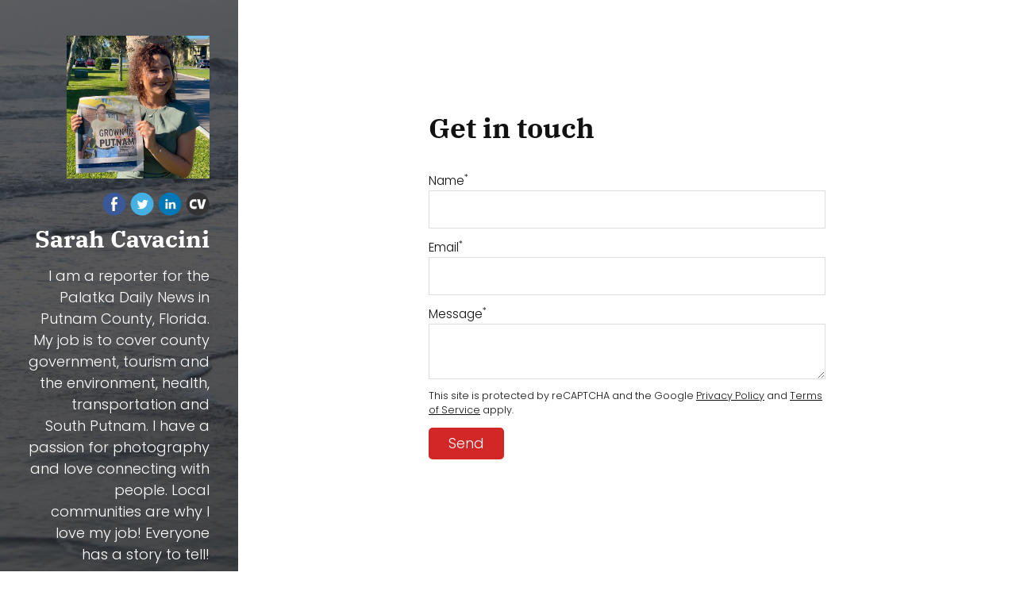

--- FILE ---
content_type: text/html; charset=utf-8
request_url: https://www.scavacini.com/contact/
body_size: 5489
content:
<!DOCTYPE html>
<html lang="en" id="">
<head>

    

    
    <title>Contact - Sarah Cavacini</title>
    

    

    

    <meta http-equiv="Content-Type" content="text/html; charset=utf-8">
    <meta name="viewport" content="width=device-width, initial-scale=1, maximum-scale=5">
    <link rel="shortcut icon" href="https://www.journoportfolio.com/favicon.ico">
    <meta name="twitter:card" content="summary">
    <meta content="Sarah Cavacini" property="og:site_name">
    <meta property="og:type" content="website">
    <link rel="preconnect" href="https://media.journoportfolio.com">

    

    
    <link rel="sitemap" type="application/xml" title="Sitemap" href="/sitemap.xml" />
    
    
    

    <base href="/">
    <meta content="Sarah Cavacini" name="author">

    
    <meta prefix="og: http://ogp.me/ns#" property="og:title" content="Contact - Sarah Cavacini">
    <meta content="Contact - Sarah Cavacini" name="twitter:title" property="og:title">
    <meta prefix="og: http://ogp.me/ns#" property="og:description" content="I am a reporter for the Palatka Daily News in Putnam County, Florida. My job is to cover county government, tourism and the environment, health, transportation and South Putnam. I have a passion for photography and love connecting with people. Local communities are why I love my job! Everyone has a story to tell!">
    


    
    <link rel="canonical" href="https://www.scavacini.com/contact/">
    <meta content="I am a reporter for the Palatka Daily News in Putnam County, Florida. My job is to cover county government, tourism and the environment, health, transportation and South Putnam. I have a passion for photography and love connecting with people. Local communities are why I love my job! Everyone has a story to tell!" name="twitter:description" property="og:description">
    <meta content="https://www.scavacini.com/contact/" name="twitter:url" property="og:url">
    <meta content="I am a reporter for the Palatka Daily News in Putnam County, Florida. My job is to cover county government, tourism and the environment, health, transportation and South Putnam. I have a passion for photography and love connecting with people. Local communities are why I love my job! Everyone has a story to tell!" name="description">
    

    

    
        
            
        <meta prefix="og: http://ogp.me/ns#" property="og:image" content="https://media.journoportfolio.com/users/46620/images/profiles/a32fa704-027c-4b2d-a211-b9b108f9e036.jpg">
        <meta content="https://media.journoportfolio.com/users/46620/images/profiles/a32fa704-027c-4b2d-a211-b9b108f9e036.jpg" name="twitter:image" property="og:image">
            
        
    

    <link rel="alternate" type="application/rss+xml" title="Sarah Cavacini" href="/rss.xml">

    

    <style id="temp-styles">
      #app,.jp-column-mount,.jp-block-mount,.jp-section-mount { display: none; }
    </style>

    

    

    
    <link href="/styles.css" rel="stylesheet">
    

    <script type="text/javascript" src="/scripts.js"></script>

    
</head>
<body  data-global-block-id="2236425" id="" data-transparent-header="false" data-button-style-hover="slide-up" data-animation-style="fade-in">

  <svg id="icon-defs" version="2.0" style="display: none">
    <defs>

      <symbol id="cart-icon" viewBox="0,-960,960,960">
        <g transform="translate(0,250)">
          <path d="M286.788-81Q257-81 236-102.212q-21-21.213-21-51Q215-183 236.212-204q21.213-21 51-21Q317-225 338-203.788q21 21.213 21 51Q359-123 337.788-102q-21.213 21-51 21Zm400 0Q657-81 636-102.212q-21-21.213-21-51Q615-183 636.212-204q21.213-21 51-21Q717-225 738-203.788q21 21.213 21 51Q759-123 737.788-102q-21.213 21-51 21ZM235-741l110 228h288l125-228H235Zm-30-60h589.074q22.964 0 34.945 21Q841-759 829-738L694-495q-11 19-28.559 30.5Q647.881-453 627-453H324l-56 104h491v60H277q-42 0-60.5-28t.5-63l64-118-152-322H51v-60h117l37 79Zm140 288h288-288Z" />
        </g>
      </symbol>

    
      
      <symbol id="facebook" viewBox="0,0,2134,2134">
        <g transform="translate(0,418)">
          <path d="M1093,-375 C1346,-375,1586,-267,1813,-52 C1972,141,2060,316,2076,473 C2088,547,2094,594,2094,614 C2094,614,2094,699,2094,699 C2094,836,2047,995,1954,1176 C1818,1399,1624,1553,1373,1640 C1246,1673,1146,1689,1074,1689 C1074,1689,1050,1689,1050,1689 C787,1689,542,1583,317,1371 C126,1159,30,913,30,632 C30,632,30,620,30,620 C30,611,32,603,36,596 C36,591,34,589,30,589 C56,390,109,230,189,107 C316,-99,511,-246,775,-333 C874,-361,959,-375,1031,-375 C1031,-375,1093,-375,1093,-375Z M775,705 C775,705,879,705,879,705 C885,705,891,711,897,724 C897,724,897,1249,897,1249 C897,1249,900,1286,900,1286 C900,1286,1117,1286,1117,1286 C1117,1286,1117,718,1117,718 C1118,709,1122,705,1129,705 C1129,705,1306,705,1306,705 C1314,705,1324,638,1337,504 C1337,504,1337,492,1337,492 C1337,492,1129,492,1129,492 C1121,492,1117,488,1117,480 C1117,480,1117,333,1117,333 C1117,270,1154,236,1227,229 C1227,229,1349,229,1349,229 C1349,229,1349,46,1349,46 C1349,34,1306,28,1221,28 C1221,28,1190,28,1190,28 C1049,28,958,81,915,186 C907,208,899,241,891,284 C891,284,897,473,897,473 C897,479,891,485,879,492 C879,492,775,492,775,492 C775,492,775,705,775,705Z" />
        </g>
      </symbol>
      
      <symbol id="twitter" viewBox="0,0,2134,2134">
        <g transform="translate(0,418)">
          <path d="M1092,-367 C1321,-367,1543,-280,1756,-105 C1983,125,2096,366,2096,619 C2096,619,2096,717,2096,717 C2096,864,2039,1036,1926,1234 C1786,1434,1595,1572,1354,1648 C1242,1676,1149,1690,1074,1690 C1074,1690,1068,1690,1068,1690 C789,1690,539,1581,319,1362 C132,1149,39,915,39,662 C39,391,145,144,356,-81 C576,-272,807,-367,1050,-367 C1050,-367,1092,-367,1092,-367Z M636,1027 C751,1080,850,1106,934,1106 C1110,1106,1260,1035,1384,893 C1473,769,1518,651,1518,540 C1518,540,1518,498,1518,498 C1583,436,1615,401,1616,394 C1616,394,1616,388,1616,388 C1593,400,1560,410,1518,419 C1518,419,1512,406,1512,406 C1550,384,1578,354,1597,315 C1597,315,1597,309,1597,309 C1597,309,1591,309,1591,309 C1531,338,1495,352,1482,352 C1482,352,1464,352,1464,352 C1419,315,1379,295,1342,291 C1342,291,1293,291,1293,291 C1225,291,1170,329,1129,406 C1117,426,1111,452,1111,485 C1111,485,1111,534,1111,534 C1111,542,1107,546,1098,546 C971,529,861,484,770,412 C770,412,685,333,685,333 C685,333,678,333,678,333 C678,340,670,356,654,382 C654,382,654,455,654,455 C659,496,688,543,739,595 C739,595,739,601,739,601 C711,601,683,593,654,577 C654,577,654,583,654,583 C654,661,705,728,806,784 C806,784,794,790,794,790 C794,790,764,790,764,790 C764,790,733,784,733,784 C733,784,733,796,733,796 C780,881,839,924,910,924 C910,924,910,942,910,942 C830,991,751,1015,672,1015 C672,1015,636,1015,636,1015 C636,1015,636,1027,636,1027Z" />
        </g>
      </symbol>
      
      <symbol id="linkedin" viewBox="0,0,2134,2134">
        <g transform="translate(0,418)">
          <path d="M1101,-365 C1316,-365,1531,-282,1746,-116 C1905,44,2003,188,2038,316 C2086,423,2098,591,2098,632 C2098,632,2098,729,2098,729 C2082,876,2050,1000,2001,1100 C1894,1317,1730,1481,1509,1592 C1351,1657,1209,1690,1083,1690 C1083,1690,1071,1690,1071,1690 C816,1690,583,1597,372,1410 C239,1272,156,1150,123,1045 C86,963,62,860,50,735 C50,735,50,607,50,607 C50,398,137,185,311,-31 C539,-254,786,-365,1053,-365 C1053,-365,1101,-365,1101,-365Z M664,328 C675,389,714,419,779,419 C832,419,869,389,889,328 C889,328,889,322,889,322 C889,259,850,223,773,212 C726,212,689,238,664,291 C664,291,664,328,664,328Z M676,1076 C677,1084,681,1088,688,1088 C688,1088,858,1088,858,1088 C866,1088,870,1084,870,1076 C870,1076,870,522,870,522 C870,522,858,498,858,498 C858,498,688,498,688,498 C680,499,676,503,676,510 C676,510,676,1076,676,1076Z M980,1076 C981,1084,985,1088,992,1088 C992,1088,1162,1088,1162,1088 C1170,1088,1174,1084,1174,1076 C1174,1076,1174,766,1174,766 C1184,681,1219,638,1278,638 C1347,638,1381,681,1381,766 C1381,766,1381,1076,1381,1076 C1382,1084,1386,1088,1393,1088 C1393,1088,1576,1088,1576,1088 C1576,1088,1576,705,1576,705 C1576,636,1543,573,1478,516 C1429,496,1398,486,1387,486 C1387,486,1326,486,1326,486 C1279,488,1232,512,1187,559 C1187,559,1174,559,1174,559 C1174,559,1174,498,1174,498 C1174,498,980,498,980,498 C980,498,980,1076,980,1076Z" />
        </g>
      </symbol>
      
      <symbol id="cv" viewBox="0,0,2134,2134">
        <g transform="translate(0,418)">
          <path d="M1075,-366 C1424,-366,1711,-213,1935,92 C2049,283,2106,449,2106,592 C2106,592,2106,738,2106,738 C2106,915,2027,1112,1868,1330 C1640,1570,1390,1690,1118,1690 C1118,1690,1038,1690,1038,1690 C757,1690,503,1564,276,1312 C125,1115,50,897,50,659 C50,297,219,2,556,-226 C731,-319,904,-366,1075,-366Z M349,673 C350,735,358,796,374,855 C390,908,418,957,456,997 C508,1053,578,1088,653,1097 C694,1105,735,1108,776,1108 C837,1106,899,1098,959,1083 C959,1083,980,874,980,874 C980,874,959,861,959,861 C946,866,933,870,919,873 C892,880,864,885,836,887 C823,888,810,889,797,889 C782,889,706,884,692,881 C599,857,575,840,550,730 C525,620,569,540,644,486 C661,462,707,447,736,443 C778,433,822,435,863,450 C875,453,888,457,900,461 C914,467,928,473,942,480 C942,480,959,469,959,469 C959,469,946,241,946,241 C946,241,640,241,640,241 C573,258,513,292,464,341 C410,395,374,464,362,540 C353,584,349,628,349,673Z M1008,233 C1008,233,1241,1088,1241,1088 C1241,1088,1559,1088,1559,1088 C1559,1088,1818,233,1818,233 C1818,233,1559,233,1559,233 C1559,233,1534,390,1534,390 C1534,390,1413,852,1413,852 C1413,852,1397,852,1397,852 C1397,852,1299,374,1299,374 C1299,374,1275,233,1275,233 C1275,233,1008,233,1008,233Z" />
        </g>
      </symbol>
      
    
    </defs>
  </svg>

    

    
    <div
    class="block block--block-element block-navigation-sidebar" 
    data-definition-name="Navigation Sidebar"
    data-definition-type="navigation"
    data-id="11071718"
    data-order="0"
    id="block-11071718"
    
>
  
  <style>
:root {
--header-height: 0px;
}

    * { --sidebar-width: 300px; }
    #jp-section-placeholder, #jp-footer-placeholder { padding-left: 10vw; padding-right: 10vw; }
    .page{padding-left: var(--sidebar-width);}
.block-navigation-sidebar{width: var(--sidebar-width);}


.block-navigation-sidebar:after {
  background: var(--jp-palette-block-background, #333333);
  height: 300vh;
  position: absolute;
  top: 0;
  left: 0;
  z-index: 1;
  width: var(--sidebar-width);
  content: '';
}
@media only screen and (max-width: 600px){
.page {
padding-left: unset;
}
.block-navigation-sidebar:after {
    display: none;
}
}</style>


<div class="sidebar alignment--right width--medium header--" style="background-image: url(https://media.journoportfolio.com/users/46620/images/f664f7cb-6fba-4dab-a954-3756cdf104fb.jpg);background-position: 50% 50%">

    
    <div class="overlay 0.4
    
    
    
    overlay-60
    
    
    
    
    
    ">
    </div>
    

    <div class="sidebar__content">


    
    <div class="profile-img size-large shape-square" >
      <img class="profile-img__img" src="https://media.journoportfolio.com/users/46620/images/profiles/a32fa704-027c-4b2d-a211-b9b108f9e036.jpg">
    </div>
    

      <div class="social-icons style-colour">
      
      
<a target="_blank" href="https://www.facebook.com/sarah.cavacini" aria-label="Facebook">
  <i class="social-icon"><svg version="2.0" style="fill: #3b5998 !important;"><use href="#facebook" /></svg></i>
</a>
      
<a target="_blank" href="https://twitter.com/@sjcavacini" aria-label="Twitter">
  <i class="social-icon"><svg version="2.0" style="fill: #45b0e3 !important;"><use href="#twitter" /></svg></i>
</a>
      
<a target="_blank" href="https://www.linkedin.com/in/sarah-cavacini/" aria-label="Linkedin">
  <i class="social-icon"><svg version="2.0" style="fill: #0177b5 !important;"><use href="#linkedin" /></svg></i>
</a>
      
<a target="_blank" href="https://media.journoportfolio.com/users/46620/uploads/4f6c7d18-81de-4408-bfd1-ec7f12512733.pdf" aria-label="Cv">
  <i class="social-icon"><svg version="2.0" style="fill: #333 !important;"><use href="#cv" /></svg></i>
</a>
      
      
      </div>

      
      <h1 class="logo">
          <a href="/" data-portfolio-title>Sarah Cavacini</a>
      </h1>
      

      
      <div class="bio" data-bio>
        <p>I am a reporter for the Palatka Daily News in Putnam County, Florida. My job is to cover county government, tourism and the environment, health, transportation and South Putnam. I have a passion for photography and love connecting with people. Local communities are why I love my job! Everyone has a story to tell!</p>
      </div>
      


      <nav class="menu">
            <ul>
              
              <li><a  target="_self" class="" href="/photography/">Photography</a>

              
              </li>
              
              <li><a  target="_self" class="" href="/photojournalism/">Photojournalism</a>

              
              <ul class="dropdown">
                  
                  <li data-pageid="277001" data-name="St. Augustine">
                      <a  target="_self"  class="" href="/photojournalism/st-augustine/">St. Augustine</a>
                  </li>
                  
                  <li data-pageid="277004" data-name="Action Shots">
                      <a  target="_self"  class="" href="/photojournalism/action-shots/">Action Shots</a>
                  </li>
                  
              </ul>
              
              </li>
              
              <li><a  target="_self" class="" href="/palatka-daily-news/">Palatka Daily News</a>

              
              <ul class="dropdown">
                  
                  <li data-pageid="277000" data-name="Tourism/ecotourism">
                      <a  target="_self"  class="" href="/palatka-daily-news/tourismecotourism/">Tourism/ecotourism</a>
                  </li>
                  
                  <li data-pageid="277002" data-name="COVID-19">
                      <a  target="_self"  class="" href="/palatka-daily-news/covid-19/">COVID-19</a>
                  </li>
                  
                  <li data-pageid="277003" data-name="Putnam County Government">
                      <a  target="_self"  class="" href="/palatka-daily-news/putnam-county-government/">Putnam County Government</a>
                  </li>
                  
                  <li data-pageid="277005" data-name="Features">
                      <a  target="_self"  class="" href="/palatka-daily-news/features/">Features</a>
                  </li>
                  
                  <li data-pageid="277006" data-name="Election season">
                      <a  target="_self"  class="" href="/palatka-daily-news/election-season/">Election season</a>
                  </li>
                  
                  <li data-pageid="277007" data-name="Breaking News">
                      <a  target="_self"  class="" href="/palatka-daily-news/breaking-news/">Breaking News</a>
                  </li>
                  
                  <li data-pageid="277008" data-name="Series">
                      <a  target="_self"  class="" href="/palatka-daily-news/series/">Series</a>
                  </li>
                  
              </ul>
              
              </li>
              
              <li><a  target="_self" class="" href="/college/">College</a>

              
              <ul class="dropdown">
                  
                  <li data-pageid="276999" data-name="Internships">
                      <a  target="_self"  class="" href="/college/internships/">Internships</a>
                  </li>
                  
              </ul>
              
              </li>
              
              <li><a  target="_self" class="" href="/">Home</a>

              
              </li>
              
              <li><a  target="_self" class="" href="/about/">About</a>

              
              </li>
              
              <li><a  target="_self" class="" href="/articles/">Articles</a>

              
              </li>
              
              <li><a  target="_self" class="" href="/contact/">Contact</a>

              
              </li>
              
            </ul>
      </nav>
      
      
  </div>
  </div>
</div>



    
</div>
    

     <div class="page " id="page-1803945">
  <div class="content" id="content">
    
      
      
<section class="section"  data-background-src="" style="background-position: ;" data-order="1"  data-id="4138820" id="section-4138820">

    

    
        
    

  <div class="section__content">
    
    <div class="column"  data-column="1">
        
              <div
    class="block block--inline block-heading" 
    data-definition-name="Heading"
    data-definition-type="generic"
    data-id="11071735"
    data-order="1"
    id="block-11071735"
    
>
  <h3 data-alignment="left" class="heading animate-in">Get in touch</h3>


    
</div>
        
              <div
    class="block block--inline block-contact-form" 
    data-definition-name="Contact Form"
    data-definition-type="generic"
    data-id="11071736"
    data-order="2"
    id="block-11071736"
    
>
  
<div class="contact-form animate-in">

    

    

    <div class="success-message">
      <p>Message successfully sent!</p>
    </div>

    <form>

      
      <div class="field">
        <label for="name-11071736">Name<sup>*</sup></label>
        <input id="name-11071736" type="text" name="name" required>
        <div class="field__error"></div>
      </div>
      

      <div class="field">
        <label for="email-11071736">Email<sup>*</sup></label>
        <input id="email-11071736" type="email" name="email" required>
        <div class="field__error"></div>
      </div>

      

      <div class="field">
          <label for="message-11071736">Message<sup>*</sup></label>
          <textarea id="message-11071736" name="message" required></textarea>
          <div class="field__error"></div>
      </div>

      <small>This site is protected by reCAPTCHA and the Google
          <a href="https://policies.google.com/privacy">Privacy Policy</a> and
          <a href="https://policies.google.com/terms">Terms of Service</a> apply.
      </small>
      

      <button data-save-button>
        <span class="button__text">Send</span>
      </button>

    </form>
    
</div>


    
</div>
        
    </div>
    

    

  </div>
</section>
      
    
      
    
  </div>

  <div class="footer" id="footer">
    
    
    
    
      
<section class="section"  data-background-src="" style="background-position: ;" data-order="0" data-footer="true" data-id="4138813" id="section-4138813">

    

    
        
    

  <div class="section__content">
    
    <div class="column"  data-column="1">
        
              <div
    class="block block--inline block-heading" 
    data-definition-name="Heading"
    data-definition-type="generic"
    data-id="11071719"
    data-order="1"
    id="block-11071719"
    
>
  <h3 data-alignment="left" class="heading animate-in">Sarah Cavacini</h3>


    
</div>
        
              <div
    class="block block--inline block-text" 
    data-definition-name="Text"
    data-definition-type="generic"
    data-id="11071720"
    data-order="2"
    id="block-11071720"
    
>
  <section class="block-text" data-alignment="left">
    <div class="wrapper--small animate-in" data-richtext="content">
        <p>Built with <a href="https://www.journoportfolio.com/">Journo Portfolio</a></p>
    </div>
</section>


    
</div>
        
    </div>
    

    

  </div>
</section>
    
    
  </div>

    
</div>


    

    

    

    

    <script type="text/javascript">
        var PUBLISHED = true;
        

        

        


        
        var PAGE_ID = 1803945
        
        
        

        

        var PORTFOLIO_CAPTCHA_PUBLIC_KEY = "6Lc4J9AZAAAAAE_D0CZHclTobtIsztATjQR1bwYZ";
    </script>

    

</body>
</html>

--- FILE ---
content_type: text/html; charset=utf-8
request_url: https://www.google.com/recaptcha/api2/anchor?ar=1&k=6Lc4J9AZAAAAAE_D0CZHclTobtIsztATjQR1bwYZ&co=aHR0cHM6Ly93d3cuc2NhdmFjaW5pLmNvbTo0NDM.&hl=en&v=PoyoqOPhxBO7pBk68S4YbpHZ&size=invisible&anchor-ms=20000&execute-ms=30000&cb=hd1lit3ls3fu
body_size: 48666
content:
<!DOCTYPE HTML><html dir="ltr" lang="en"><head><meta http-equiv="Content-Type" content="text/html; charset=UTF-8">
<meta http-equiv="X-UA-Compatible" content="IE=edge">
<title>reCAPTCHA</title>
<style type="text/css">
/* cyrillic-ext */
@font-face {
  font-family: 'Roboto';
  font-style: normal;
  font-weight: 400;
  font-stretch: 100%;
  src: url(//fonts.gstatic.com/s/roboto/v48/KFO7CnqEu92Fr1ME7kSn66aGLdTylUAMa3GUBHMdazTgWw.woff2) format('woff2');
  unicode-range: U+0460-052F, U+1C80-1C8A, U+20B4, U+2DE0-2DFF, U+A640-A69F, U+FE2E-FE2F;
}
/* cyrillic */
@font-face {
  font-family: 'Roboto';
  font-style: normal;
  font-weight: 400;
  font-stretch: 100%;
  src: url(//fonts.gstatic.com/s/roboto/v48/KFO7CnqEu92Fr1ME7kSn66aGLdTylUAMa3iUBHMdazTgWw.woff2) format('woff2');
  unicode-range: U+0301, U+0400-045F, U+0490-0491, U+04B0-04B1, U+2116;
}
/* greek-ext */
@font-face {
  font-family: 'Roboto';
  font-style: normal;
  font-weight: 400;
  font-stretch: 100%;
  src: url(//fonts.gstatic.com/s/roboto/v48/KFO7CnqEu92Fr1ME7kSn66aGLdTylUAMa3CUBHMdazTgWw.woff2) format('woff2');
  unicode-range: U+1F00-1FFF;
}
/* greek */
@font-face {
  font-family: 'Roboto';
  font-style: normal;
  font-weight: 400;
  font-stretch: 100%;
  src: url(//fonts.gstatic.com/s/roboto/v48/KFO7CnqEu92Fr1ME7kSn66aGLdTylUAMa3-UBHMdazTgWw.woff2) format('woff2');
  unicode-range: U+0370-0377, U+037A-037F, U+0384-038A, U+038C, U+038E-03A1, U+03A3-03FF;
}
/* math */
@font-face {
  font-family: 'Roboto';
  font-style: normal;
  font-weight: 400;
  font-stretch: 100%;
  src: url(//fonts.gstatic.com/s/roboto/v48/KFO7CnqEu92Fr1ME7kSn66aGLdTylUAMawCUBHMdazTgWw.woff2) format('woff2');
  unicode-range: U+0302-0303, U+0305, U+0307-0308, U+0310, U+0312, U+0315, U+031A, U+0326-0327, U+032C, U+032F-0330, U+0332-0333, U+0338, U+033A, U+0346, U+034D, U+0391-03A1, U+03A3-03A9, U+03B1-03C9, U+03D1, U+03D5-03D6, U+03F0-03F1, U+03F4-03F5, U+2016-2017, U+2034-2038, U+203C, U+2040, U+2043, U+2047, U+2050, U+2057, U+205F, U+2070-2071, U+2074-208E, U+2090-209C, U+20D0-20DC, U+20E1, U+20E5-20EF, U+2100-2112, U+2114-2115, U+2117-2121, U+2123-214F, U+2190, U+2192, U+2194-21AE, U+21B0-21E5, U+21F1-21F2, U+21F4-2211, U+2213-2214, U+2216-22FF, U+2308-230B, U+2310, U+2319, U+231C-2321, U+2336-237A, U+237C, U+2395, U+239B-23B7, U+23D0, U+23DC-23E1, U+2474-2475, U+25AF, U+25B3, U+25B7, U+25BD, U+25C1, U+25CA, U+25CC, U+25FB, U+266D-266F, U+27C0-27FF, U+2900-2AFF, U+2B0E-2B11, U+2B30-2B4C, U+2BFE, U+3030, U+FF5B, U+FF5D, U+1D400-1D7FF, U+1EE00-1EEFF;
}
/* symbols */
@font-face {
  font-family: 'Roboto';
  font-style: normal;
  font-weight: 400;
  font-stretch: 100%;
  src: url(//fonts.gstatic.com/s/roboto/v48/KFO7CnqEu92Fr1ME7kSn66aGLdTylUAMaxKUBHMdazTgWw.woff2) format('woff2');
  unicode-range: U+0001-000C, U+000E-001F, U+007F-009F, U+20DD-20E0, U+20E2-20E4, U+2150-218F, U+2190, U+2192, U+2194-2199, U+21AF, U+21E6-21F0, U+21F3, U+2218-2219, U+2299, U+22C4-22C6, U+2300-243F, U+2440-244A, U+2460-24FF, U+25A0-27BF, U+2800-28FF, U+2921-2922, U+2981, U+29BF, U+29EB, U+2B00-2BFF, U+4DC0-4DFF, U+FFF9-FFFB, U+10140-1018E, U+10190-1019C, U+101A0, U+101D0-101FD, U+102E0-102FB, U+10E60-10E7E, U+1D2C0-1D2D3, U+1D2E0-1D37F, U+1F000-1F0FF, U+1F100-1F1AD, U+1F1E6-1F1FF, U+1F30D-1F30F, U+1F315, U+1F31C, U+1F31E, U+1F320-1F32C, U+1F336, U+1F378, U+1F37D, U+1F382, U+1F393-1F39F, U+1F3A7-1F3A8, U+1F3AC-1F3AF, U+1F3C2, U+1F3C4-1F3C6, U+1F3CA-1F3CE, U+1F3D4-1F3E0, U+1F3ED, U+1F3F1-1F3F3, U+1F3F5-1F3F7, U+1F408, U+1F415, U+1F41F, U+1F426, U+1F43F, U+1F441-1F442, U+1F444, U+1F446-1F449, U+1F44C-1F44E, U+1F453, U+1F46A, U+1F47D, U+1F4A3, U+1F4B0, U+1F4B3, U+1F4B9, U+1F4BB, U+1F4BF, U+1F4C8-1F4CB, U+1F4D6, U+1F4DA, U+1F4DF, U+1F4E3-1F4E6, U+1F4EA-1F4ED, U+1F4F7, U+1F4F9-1F4FB, U+1F4FD-1F4FE, U+1F503, U+1F507-1F50B, U+1F50D, U+1F512-1F513, U+1F53E-1F54A, U+1F54F-1F5FA, U+1F610, U+1F650-1F67F, U+1F687, U+1F68D, U+1F691, U+1F694, U+1F698, U+1F6AD, U+1F6B2, U+1F6B9-1F6BA, U+1F6BC, U+1F6C6-1F6CF, U+1F6D3-1F6D7, U+1F6E0-1F6EA, U+1F6F0-1F6F3, U+1F6F7-1F6FC, U+1F700-1F7FF, U+1F800-1F80B, U+1F810-1F847, U+1F850-1F859, U+1F860-1F887, U+1F890-1F8AD, U+1F8B0-1F8BB, U+1F8C0-1F8C1, U+1F900-1F90B, U+1F93B, U+1F946, U+1F984, U+1F996, U+1F9E9, U+1FA00-1FA6F, U+1FA70-1FA7C, U+1FA80-1FA89, U+1FA8F-1FAC6, U+1FACE-1FADC, U+1FADF-1FAE9, U+1FAF0-1FAF8, U+1FB00-1FBFF;
}
/* vietnamese */
@font-face {
  font-family: 'Roboto';
  font-style: normal;
  font-weight: 400;
  font-stretch: 100%;
  src: url(//fonts.gstatic.com/s/roboto/v48/KFO7CnqEu92Fr1ME7kSn66aGLdTylUAMa3OUBHMdazTgWw.woff2) format('woff2');
  unicode-range: U+0102-0103, U+0110-0111, U+0128-0129, U+0168-0169, U+01A0-01A1, U+01AF-01B0, U+0300-0301, U+0303-0304, U+0308-0309, U+0323, U+0329, U+1EA0-1EF9, U+20AB;
}
/* latin-ext */
@font-face {
  font-family: 'Roboto';
  font-style: normal;
  font-weight: 400;
  font-stretch: 100%;
  src: url(//fonts.gstatic.com/s/roboto/v48/KFO7CnqEu92Fr1ME7kSn66aGLdTylUAMa3KUBHMdazTgWw.woff2) format('woff2');
  unicode-range: U+0100-02BA, U+02BD-02C5, U+02C7-02CC, U+02CE-02D7, U+02DD-02FF, U+0304, U+0308, U+0329, U+1D00-1DBF, U+1E00-1E9F, U+1EF2-1EFF, U+2020, U+20A0-20AB, U+20AD-20C0, U+2113, U+2C60-2C7F, U+A720-A7FF;
}
/* latin */
@font-face {
  font-family: 'Roboto';
  font-style: normal;
  font-weight: 400;
  font-stretch: 100%;
  src: url(//fonts.gstatic.com/s/roboto/v48/KFO7CnqEu92Fr1ME7kSn66aGLdTylUAMa3yUBHMdazQ.woff2) format('woff2');
  unicode-range: U+0000-00FF, U+0131, U+0152-0153, U+02BB-02BC, U+02C6, U+02DA, U+02DC, U+0304, U+0308, U+0329, U+2000-206F, U+20AC, U+2122, U+2191, U+2193, U+2212, U+2215, U+FEFF, U+FFFD;
}
/* cyrillic-ext */
@font-face {
  font-family: 'Roboto';
  font-style: normal;
  font-weight: 500;
  font-stretch: 100%;
  src: url(//fonts.gstatic.com/s/roboto/v48/KFO7CnqEu92Fr1ME7kSn66aGLdTylUAMa3GUBHMdazTgWw.woff2) format('woff2');
  unicode-range: U+0460-052F, U+1C80-1C8A, U+20B4, U+2DE0-2DFF, U+A640-A69F, U+FE2E-FE2F;
}
/* cyrillic */
@font-face {
  font-family: 'Roboto';
  font-style: normal;
  font-weight: 500;
  font-stretch: 100%;
  src: url(//fonts.gstatic.com/s/roboto/v48/KFO7CnqEu92Fr1ME7kSn66aGLdTylUAMa3iUBHMdazTgWw.woff2) format('woff2');
  unicode-range: U+0301, U+0400-045F, U+0490-0491, U+04B0-04B1, U+2116;
}
/* greek-ext */
@font-face {
  font-family: 'Roboto';
  font-style: normal;
  font-weight: 500;
  font-stretch: 100%;
  src: url(//fonts.gstatic.com/s/roboto/v48/KFO7CnqEu92Fr1ME7kSn66aGLdTylUAMa3CUBHMdazTgWw.woff2) format('woff2');
  unicode-range: U+1F00-1FFF;
}
/* greek */
@font-face {
  font-family: 'Roboto';
  font-style: normal;
  font-weight: 500;
  font-stretch: 100%;
  src: url(//fonts.gstatic.com/s/roboto/v48/KFO7CnqEu92Fr1ME7kSn66aGLdTylUAMa3-UBHMdazTgWw.woff2) format('woff2');
  unicode-range: U+0370-0377, U+037A-037F, U+0384-038A, U+038C, U+038E-03A1, U+03A3-03FF;
}
/* math */
@font-face {
  font-family: 'Roboto';
  font-style: normal;
  font-weight: 500;
  font-stretch: 100%;
  src: url(//fonts.gstatic.com/s/roboto/v48/KFO7CnqEu92Fr1ME7kSn66aGLdTylUAMawCUBHMdazTgWw.woff2) format('woff2');
  unicode-range: U+0302-0303, U+0305, U+0307-0308, U+0310, U+0312, U+0315, U+031A, U+0326-0327, U+032C, U+032F-0330, U+0332-0333, U+0338, U+033A, U+0346, U+034D, U+0391-03A1, U+03A3-03A9, U+03B1-03C9, U+03D1, U+03D5-03D6, U+03F0-03F1, U+03F4-03F5, U+2016-2017, U+2034-2038, U+203C, U+2040, U+2043, U+2047, U+2050, U+2057, U+205F, U+2070-2071, U+2074-208E, U+2090-209C, U+20D0-20DC, U+20E1, U+20E5-20EF, U+2100-2112, U+2114-2115, U+2117-2121, U+2123-214F, U+2190, U+2192, U+2194-21AE, U+21B0-21E5, U+21F1-21F2, U+21F4-2211, U+2213-2214, U+2216-22FF, U+2308-230B, U+2310, U+2319, U+231C-2321, U+2336-237A, U+237C, U+2395, U+239B-23B7, U+23D0, U+23DC-23E1, U+2474-2475, U+25AF, U+25B3, U+25B7, U+25BD, U+25C1, U+25CA, U+25CC, U+25FB, U+266D-266F, U+27C0-27FF, U+2900-2AFF, U+2B0E-2B11, U+2B30-2B4C, U+2BFE, U+3030, U+FF5B, U+FF5D, U+1D400-1D7FF, U+1EE00-1EEFF;
}
/* symbols */
@font-face {
  font-family: 'Roboto';
  font-style: normal;
  font-weight: 500;
  font-stretch: 100%;
  src: url(//fonts.gstatic.com/s/roboto/v48/KFO7CnqEu92Fr1ME7kSn66aGLdTylUAMaxKUBHMdazTgWw.woff2) format('woff2');
  unicode-range: U+0001-000C, U+000E-001F, U+007F-009F, U+20DD-20E0, U+20E2-20E4, U+2150-218F, U+2190, U+2192, U+2194-2199, U+21AF, U+21E6-21F0, U+21F3, U+2218-2219, U+2299, U+22C4-22C6, U+2300-243F, U+2440-244A, U+2460-24FF, U+25A0-27BF, U+2800-28FF, U+2921-2922, U+2981, U+29BF, U+29EB, U+2B00-2BFF, U+4DC0-4DFF, U+FFF9-FFFB, U+10140-1018E, U+10190-1019C, U+101A0, U+101D0-101FD, U+102E0-102FB, U+10E60-10E7E, U+1D2C0-1D2D3, U+1D2E0-1D37F, U+1F000-1F0FF, U+1F100-1F1AD, U+1F1E6-1F1FF, U+1F30D-1F30F, U+1F315, U+1F31C, U+1F31E, U+1F320-1F32C, U+1F336, U+1F378, U+1F37D, U+1F382, U+1F393-1F39F, U+1F3A7-1F3A8, U+1F3AC-1F3AF, U+1F3C2, U+1F3C4-1F3C6, U+1F3CA-1F3CE, U+1F3D4-1F3E0, U+1F3ED, U+1F3F1-1F3F3, U+1F3F5-1F3F7, U+1F408, U+1F415, U+1F41F, U+1F426, U+1F43F, U+1F441-1F442, U+1F444, U+1F446-1F449, U+1F44C-1F44E, U+1F453, U+1F46A, U+1F47D, U+1F4A3, U+1F4B0, U+1F4B3, U+1F4B9, U+1F4BB, U+1F4BF, U+1F4C8-1F4CB, U+1F4D6, U+1F4DA, U+1F4DF, U+1F4E3-1F4E6, U+1F4EA-1F4ED, U+1F4F7, U+1F4F9-1F4FB, U+1F4FD-1F4FE, U+1F503, U+1F507-1F50B, U+1F50D, U+1F512-1F513, U+1F53E-1F54A, U+1F54F-1F5FA, U+1F610, U+1F650-1F67F, U+1F687, U+1F68D, U+1F691, U+1F694, U+1F698, U+1F6AD, U+1F6B2, U+1F6B9-1F6BA, U+1F6BC, U+1F6C6-1F6CF, U+1F6D3-1F6D7, U+1F6E0-1F6EA, U+1F6F0-1F6F3, U+1F6F7-1F6FC, U+1F700-1F7FF, U+1F800-1F80B, U+1F810-1F847, U+1F850-1F859, U+1F860-1F887, U+1F890-1F8AD, U+1F8B0-1F8BB, U+1F8C0-1F8C1, U+1F900-1F90B, U+1F93B, U+1F946, U+1F984, U+1F996, U+1F9E9, U+1FA00-1FA6F, U+1FA70-1FA7C, U+1FA80-1FA89, U+1FA8F-1FAC6, U+1FACE-1FADC, U+1FADF-1FAE9, U+1FAF0-1FAF8, U+1FB00-1FBFF;
}
/* vietnamese */
@font-face {
  font-family: 'Roboto';
  font-style: normal;
  font-weight: 500;
  font-stretch: 100%;
  src: url(//fonts.gstatic.com/s/roboto/v48/KFO7CnqEu92Fr1ME7kSn66aGLdTylUAMa3OUBHMdazTgWw.woff2) format('woff2');
  unicode-range: U+0102-0103, U+0110-0111, U+0128-0129, U+0168-0169, U+01A0-01A1, U+01AF-01B0, U+0300-0301, U+0303-0304, U+0308-0309, U+0323, U+0329, U+1EA0-1EF9, U+20AB;
}
/* latin-ext */
@font-face {
  font-family: 'Roboto';
  font-style: normal;
  font-weight: 500;
  font-stretch: 100%;
  src: url(//fonts.gstatic.com/s/roboto/v48/KFO7CnqEu92Fr1ME7kSn66aGLdTylUAMa3KUBHMdazTgWw.woff2) format('woff2');
  unicode-range: U+0100-02BA, U+02BD-02C5, U+02C7-02CC, U+02CE-02D7, U+02DD-02FF, U+0304, U+0308, U+0329, U+1D00-1DBF, U+1E00-1E9F, U+1EF2-1EFF, U+2020, U+20A0-20AB, U+20AD-20C0, U+2113, U+2C60-2C7F, U+A720-A7FF;
}
/* latin */
@font-face {
  font-family: 'Roboto';
  font-style: normal;
  font-weight: 500;
  font-stretch: 100%;
  src: url(//fonts.gstatic.com/s/roboto/v48/KFO7CnqEu92Fr1ME7kSn66aGLdTylUAMa3yUBHMdazQ.woff2) format('woff2');
  unicode-range: U+0000-00FF, U+0131, U+0152-0153, U+02BB-02BC, U+02C6, U+02DA, U+02DC, U+0304, U+0308, U+0329, U+2000-206F, U+20AC, U+2122, U+2191, U+2193, U+2212, U+2215, U+FEFF, U+FFFD;
}
/* cyrillic-ext */
@font-face {
  font-family: 'Roboto';
  font-style: normal;
  font-weight: 900;
  font-stretch: 100%;
  src: url(//fonts.gstatic.com/s/roboto/v48/KFO7CnqEu92Fr1ME7kSn66aGLdTylUAMa3GUBHMdazTgWw.woff2) format('woff2');
  unicode-range: U+0460-052F, U+1C80-1C8A, U+20B4, U+2DE0-2DFF, U+A640-A69F, U+FE2E-FE2F;
}
/* cyrillic */
@font-face {
  font-family: 'Roboto';
  font-style: normal;
  font-weight: 900;
  font-stretch: 100%;
  src: url(//fonts.gstatic.com/s/roboto/v48/KFO7CnqEu92Fr1ME7kSn66aGLdTylUAMa3iUBHMdazTgWw.woff2) format('woff2');
  unicode-range: U+0301, U+0400-045F, U+0490-0491, U+04B0-04B1, U+2116;
}
/* greek-ext */
@font-face {
  font-family: 'Roboto';
  font-style: normal;
  font-weight: 900;
  font-stretch: 100%;
  src: url(//fonts.gstatic.com/s/roboto/v48/KFO7CnqEu92Fr1ME7kSn66aGLdTylUAMa3CUBHMdazTgWw.woff2) format('woff2');
  unicode-range: U+1F00-1FFF;
}
/* greek */
@font-face {
  font-family: 'Roboto';
  font-style: normal;
  font-weight: 900;
  font-stretch: 100%;
  src: url(//fonts.gstatic.com/s/roboto/v48/KFO7CnqEu92Fr1ME7kSn66aGLdTylUAMa3-UBHMdazTgWw.woff2) format('woff2');
  unicode-range: U+0370-0377, U+037A-037F, U+0384-038A, U+038C, U+038E-03A1, U+03A3-03FF;
}
/* math */
@font-face {
  font-family: 'Roboto';
  font-style: normal;
  font-weight: 900;
  font-stretch: 100%;
  src: url(//fonts.gstatic.com/s/roboto/v48/KFO7CnqEu92Fr1ME7kSn66aGLdTylUAMawCUBHMdazTgWw.woff2) format('woff2');
  unicode-range: U+0302-0303, U+0305, U+0307-0308, U+0310, U+0312, U+0315, U+031A, U+0326-0327, U+032C, U+032F-0330, U+0332-0333, U+0338, U+033A, U+0346, U+034D, U+0391-03A1, U+03A3-03A9, U+03B1-03C9, U+03D1, U+03D5-03D6, U+03F0-03F1, U+03F4-03F5, U+2016-2017, U+2034-2038, U+203C, U+2040, U+2043, U+2047, U+2050, U+2057, U+205F, U+2070-2071, U+2074-208E, U+2090-209C, U+20D0-20DC, U+20E1, U+20E5-20EF, U+2100-2112, U+2114-2115, U+2117-2121, U+2123-214F, U+2190, U+2192, U+2194-21AE, U+21B0-21E5, U+21F1-21F2, U+21F4-2211, U+2213-2214, U+2216-22FF, U+2308-230B, U+2310, U+2319, U+231C-2321, U+2336-237A, U+237C, U+2395, U+239B-23B7, U+23D0, U+23DC-23E1, U+2474-2475, U+25AF, U+25B3, U+25B7, U+25BD, U+25C1, U+25CA, U+25CC, U+25FB, U+266D-266F, U+27C0-27FF, U+2900-2AFF, U+2B0E-2B11, U+2B30-2B4C, U+2BFE, U+3030, U+FF5B, U+FF5D, U+1D400-1D7FF, U+1EE00-1EEFF;
}
/* symbols */
@font-face {
  font-family: 'Roboto';
  font-style: normal;
  font-weight: 900;
  font-stretch: 100%;
  src: url(//fonts.gstatic.com/s/roboto/v48/KFO7CnqEu92Fr1ME7kSn66aGLdTylUAMaxKUBHMdazTgWw.woff2) format('woff2');
  unicode-range: U+0001-000C, U+000E-001F, U+007F-009F, U+20DD-20E0, U+20E2-20E4, U+2150-218F, U+2190, U+2192, U+2194-2199, U+21AF, U+21E6-21F0, U+21F3, U+2218-2219, U+2299, U+22C4-22C6, U+2300-243F, U+2440-244A, U+2460-24FF, U+25A0-27BF, U+2800-28FF, U+2921-2922, U+2981, U+29BF, U+29EB, U+2B00-2BFF, U+4DC0-4DFF, U+FFF9-FFFB, U+10140-1018E, U+10190-1019C, U+101A0, U+101D0-101FD, U+102E0-102FB, U+10E60-10E7E, U+1D2C0-1D2D3, U+1D2E0-1D37F, U+1F000-1F0FF, U+1F100-1F1AD, U+1F1E6-1F1FF, U+1F30D-1F30F, U+1F315, U+1F31C, U+1F31E, U+1F320-1F32C, U+1F336, U+1F378, U+1F37D, U+1F382, U+1F393-1F39F, U+1F3A7-1F3A8, U+1F3AC-1F3AF, U+1F3C2, U+1F3C4-1F3C6, U+1F3CA-1F3CE, U+1F3D4-1F3E0, U+1F3ED, U+1F3F1-1F3F3, U+1F3F5-1F3F7, U+1F408, U+1F415, U+1F41F, U+1F426, U+1F43F, U+1F441-1F442, U+1F444, U+1F446-1F449, U+1F44C-1F44E, U+1F453, U+1F46A, U+1F47D, U+1F4A3, U+1F4B0, U+1F4B3, U+1F4B9, U+1F4BB, U+1F4BF, U+1F4C8-1F4CB, U+1F4D6, U+1F4DA, U+1F4DF, U+1F4E3-1F4E6, U+1F4EA-1F4ED, U+1F4F7, U+1F4F9-1F4FB, U+1F4FD-1F4FE, U+1F503, U+1F507-1F50B, U+1F50D, U+1F512-1F513, U+1F53E-1F54A, U+1F54F-1F5FA, U+1F610, U+1F650-1F67F, U+1F687, U+1F68D, U+1F691, U+1F694, U+1F698, U+1F6AD, U+1F6B2, U+1F6B9-1F6BA, U+1F6BC, U+1F6C6-1F6CF, U+1F6D3-1F6D7, U+1F6E0-1F6EA, U+1F6F0-1F6F3, U+1F6F7-1F6FC, U+1F700-1F7FF, U+1F800-1F80B, U+1F810-1F847, U+1F850-1F859, U+1F860-1F887, U+1F890-1F8AD, U+1F8B0-1F8BB, U+1F8C0-1F8C1, U+1F900-1F90B, U+1F93B, U+1F946, U+1F984, U+1F996, U+1F9E9, U+1FA00-1FA6F, U+1FA70-1FA7C, U+1FA80-1FA89, U+1FA8F-1FAC6, U+1FACE-1FADC, U+1FADF-1FAE9, U+1FAF0-1FAF8, U+1FB00-1FBFF;
}
/* vietnamese */
@font-face {
  font-family: 'Roboto';
  font-style: normal;
  font-weight: 900;
  font-stretch: 100%;
  src: url(//fonts.gstatic.com/s/roboto/v48/KFO7CnqEu92Fr1ME7kSn66aGLdTylUAMa3OUBHMdazTgWw.woff2) format('woff2');
  unicode-range: U+0102-0103, U+0110-0111, U+0128-0129, U+0168-0169, U+01A0-01A1, U+01AF-01B0, U+0300-0301, U+0303-0304, U+0308-0309, U+0323, U+0329, U+1EA0-1EF9, U+20AB;
}
/* latin-ext */
@font-face {
  font-family: 'Roboto';
  font-style: normal;
  font-weight: 900;
  font-stretch: 100%;
  src: url(//fonts.gstatic.com/s/roboto/v48/KFO7CnqEu92Fr1ME7kSn66aGLdTylUAMa3KUBHMdazTgWw.woff2) format('woff2');
  unicode-range: U+0100-02BA, U+02BD-02C5, U+02C7-02CC, U+02CE-02D7, U+02DD-02FF, U+0304, U+0308, U+0329, U+1D00-1DBF, U+1E00-1E9F, U+1EF2-1EFF, U+2020, U+20A0-20AB, U+20AD-20C0, U+2113, U+2C60-2C7F, U+A720-A7FF;
}
/* latin */
@font-face {
  font-family: 'Roboto';
  font-style: normal;
  font-weight: 900;
  font-stretch: 100%;
  src: url(//fonts.gstatic.com/s/roboto/v48/KFO7CnqEu92Fr1ME7kSn66aGLdTylUAMa3yUBHMdazQ.woff2) format('woff2');
  unicode-range: U+0000-00FF, U+0131, U+0152-0153, U+02BB-02BC, U+02C6, U+02DA, U+02DC, U+0304, U+0308, U+0329, U+2000-206F, U+20AC, U+2122, U+2191, U+2193, U+2212, U+2215, U+FEFF, U+FFFD;
}

</style>
<link rel="stylesheet" type="text/css" href="https://www.gstatic.com/recaptcha/releases/PoyoqOPhxBO7pBk68S4YbpHZ/styles__ltr.css">
<script nonce="31RXq9SxlcEGbNLXdSc1NQ" type="text/javascript">window['__recaptcha_api'] = 'https://www.google.com/recaptcha/api2/';</script>
<script type="text/javascript" src="https://www.gstatic.com/recaptcha/releases/PoyoqOPhxBO7pBk68S4YbpHZ/recaptcha__en.js" nonce="31RXq9SxlcEGbNLXdSc1NQ">
      
    </script></head>
<body><div id="rc-anchor-alert" class="rc-anchor-alert"></div>
<input type="hidden" id="recaptcha-token" value="[base64]">
<script type="text/javascript" nonce="31RXq9SxlcEGbNLXdSc1NQ">
      recaptcha.anchor.Main.init("[\x22ainput\x22,[\x22bgdata\x22,\x22\x22,\[base64]/[base64]/[base64]/[base64]/[base64]/[base64]/[base64]/[base64]/[base64]/[base64]\\u003d\x22,\[base64]\\u003d\x22,\x22ZMOLw7fCvBDCm8Ktw5vChznCthodw7/Do8Kfd8Kww6LCqsKdw43CpUvDtAwbMcOnB3nCgEfDl3MJIsKjMD8Jw7VUGhBFO8OVwqjCkcKkccKWw5XDo1QrwoA8wqzCuwfDrcOKwqZ8wpfDqyjDnQbDmE1YZMOuBETCjgDDtSHCr8O6w4E/[base64]/[base64]/fivCiVHDrsOdw77CpkfCv8KkwoxgwpFBwq8bwoVQfcO7Z2fChsO/ZVFZEsKBw7ZWUHcgw48XwobDsWFPZcONwqIGw7NsOcOEccKXwp3Do8KQeHHCtgjCgVDDpMOMM8KkwqwnDirCnRrCvMObwpLCuMKRw6jCuErCsMOCwonDncOTwqbCi8OcAcKHc3Q7OB/CkcODw4vDixxQVBhcBsOMKDAlwr/DpyzDhMOSwqDDucO5w7LDng3Dlw8qw5HCkRbDqW89w6TCsMK+Z8KZw6PDrcO2w48gwotsw5/[base64]/[base64]/[base64]/CkcO8W8OkBA0jwo3DlFrClcOHLg3DscKaUnRyw5TDi3vCvk/[base64]/[base64]/wqAhIMOcR8KQw6PCoMK3KGjCpMOfX8OZZQMnIcOybw9cF8Oaw7knw6PDqCzCgQPDgwlFI38lT8K3wrzDhsKWW0fDm8KCMcO9F8OXwp/DtT0BVARSwrvDhMOZwqJiw6TDvF/CmzDDqGcDwrDCv2nDsQrCpWwgw7M4Dltnw7/DqhvCrcOJw5zCkBPDpMOhJsOXNsKRw6YpeWshw6Z0wpolVzzDv3LCgXPCgDLCvAzChMKqJsOkw7Mxw5TDtnDDksO4wpFLwpTDhsO4UWFEJMKZKcKowrUowoIxw6QUGUvDqR/DtsOAcBHCp8OkZ3EVw6I2MsOqw6glw5Q4JmgSwpvDqTbDkmDDpcOTHcOzD0zChC9EfMKvw7nCksOPwqPCgBNGHgHDj0LCucOKw7HClwnCgzPCssKCbnzDiE3Dj1DDuxXDomDCv8Kiwp4YTMK/X3/CnlZuHhPCv8KEw4Mqwok1RcOYwot9wpDCk8Oyw5MJwpzCmsKDw7LCmDnDhhkCwpnDkwvCkQEZR3Qxd2wrwoJ/a8OWwpRbw4lNwpbDjgnDiXsXCiVWwojClMOeIR09wpvDusKyw6fCtsOLPD7Cm8KeSQnCiijDnlTDmsONw7TClg9cwq0beBFPB8K1CkfDrmIGcWvDqsKSwqDDjMKSfz/DnsO3w5s2A8OfwqHCpsK4w7vCjcOqKcOWwq18w5U/[base64]/CjDcewpzCs8Kjw4vChjHDogfDmMO9FsKcHVR3N8KUwpfDjMKfwpwuw6PDoMO/fsOUw7Fpw58ucD7Du8KOw5cnWjZtwp1sBhjCribCtyjCm1N6w6cOAcK/w7jDrQxlwqF1L2HDoTjCgMKAPVBhw5wHTMKhwq8fdsK0wpcaOVPCn0TCvxV1wqnCq8Ktw7EbwoRRByLCr8OWw5/[base64]/Dp2zCi8KmYMKWMMOUCAHDlcKlwqZ2AW/Dn3Z3w41Tw4rDgXEaw44EQEtlRWjCoRU/B8KmAcK4w6lUTMOTw7/ChMOewqEOOhTCiMKLw5LDn8KZQcKiQSBLLEsKw7UCwr0Jw4F9wpXCpB/Dv8Kzw40Ew6ViIcO5aAvCjgh6wozCrsOEwrDCtCjCjHseRsK2esKZHcOjZ8ODPE7CmVYQODA2SmXDlTdfwo/Ck8OhUMK5w7dTf8OILsKFIMKTSglBQjhaaSzDqiIwwr55w7zDk1pxLcKbw5nDosOHJsK4w41vW0MMOcONwrrCtj7DtDjCpsOSR3QSwq8TwoI0fMKUdG3Cg8Oyw5rDgiPCkx8nw5HDmGfDoxzCsyNXwr/Dr8Ouwos8w5cyOsOVGFnDqMKZIMKrw47DjDUYw5zDkMKxF2ovQsO3El4/dsObe1PDkcKbw4vDkXwTBRAowpnDncOtw7AzwrvDjErDsg1Dw4zDvSwKwr5VfyM4M0PCo8OuwozDs8Kew4RqFzzCqSFbwoxsDMKQVMKewovCtiQTdn7Cv2TDr3s5wrgow6/DlCl/fkN5NMKWw7Zmw4k8wo4Kw7nDmxjCqA7CmsK+wr/DslYHUcKKwp3Du0glcMOPw5nDoMKLw5PDp2fCnWtgTMKhJcOwJsKtw7PDkcKAEylxwr3CqsODQntpEcK9P3vCnUZVwrQDfgxgdsOhNUXDq3/DjMK0CMOBdzDCpmQ1UcKKdMKjw5LCkHw2Z8OIw43DtsKXw6XCiGZCw5pWbMONw7oRKF/[base64]/DjgfDiMOiKMKYZyI9w4safjrDg0VjwoYSw6TDp8KuBV/[base64]/ZsKjNiPCuHzCjybDnzVkZ8KKAsKhwqjDocKyw6fDiMKWasK9w77CjHvDmU3DiQtbw6FCw6g6wodtMMKKw4zCjsOVKsKewp7Crw3DoMKoVMOFwrDCrsORwo7Cg8K8w4oFwo1uw70gQXrCmADCh1Ypa8OWYsKGf8O8w5TCngZyw7ZUYA/DkiMLw4gCLDvDmcKbwqLCucKdwpzDsSZvw4vCucOHKsOOw7Fmwrc3L8KCwotpZcO5w5nCu2zCk8KQw7PCrQMtMsKzw5pJIRrDtcK/[base64]/wqTDgsOZQsKqLMOGHXcuwrrCm8KawofDvMKbISTDgsOnw5N3PMKKw7nDtcKcw6NXDS7CrcKUEy4wVwXDrMKbw5PCjMKpYUYwVsOUFcOTwq48wqwRZH/DtMKwwqIAwpXDiEXCq1jDo8OQbcKMfgEZPcOHwopzwrbCgwDDhcOEJsO/XhTDiMK6R8K7w5IDZTAFUn1OQMKcIGzDrcKUScKtwr3CqcOECsKHwqR4wovDncKfw6UpwosOE8Kvdyd/[base64]/DiEZfwpU6w5lRwpQ/[base64]/[base64]/ChkJddQvChkJvwqjDr8K/w70gCsOKw5hpwphTwpQ1YALCoMKJwrhQZ8KrwpxxYMKAwrxywrbClQN8HcKmwofCicOPw7Bgwq3DjR/DumVEJ085QmHCt8Kmw5JtT0UFw5rDnMKDw4rChm7CgsOgcEMnw7LDsmcrBsKcwoXDucOZV8O/HsOlwqjDlVN5My/DijDDgcO4wpTDsWPCssOhISXCksKuw4wKX3nCkkjDqQTDo3LCnjUMw4XDjnwfQCoZVcKPSEcXUX/DjcKuazxVSMONDMONwp0uw5ATfsKbbF8ewonCjcK8bgvDtMKXN8K3w4lUwqcqdH5BwrbCmQXDpAhpw7R/w6s+JsKuwq9FdRHCssKyTnQOw7TDmMKEw7/DjsODw67Dkl7Dhh7ClFTDo0zDosKcXXLCikkqCsKTwoV6w57Cu27DucOYMnDDkHvDh8OfB8O1GMOewqvCrXYYwrkmwo8WJMKAwrRzw63DtHvCl8OoM1bDqlojOMOYT1/DqDAvAGtsbcKIwprCucOJw5NkLHPCkMKGXDgOw5E6C0bDo03CjcK5bMKQbsOJQMKQw5nClirDt3XCmcKsw5RFw4pUKcK6woDChgzDg27Dk03DpAvDqHHCnljDuBs0envDgyQjTTNCF8KNeinDvcO1w73DosK6wrB7w58uw57DhVDCoE1qa8ONGgY8UiPCk8O4Fz/[base64]/wrbCm1vCp8K2OMKEW1hqIjnDtsKZw4/DmHHDpgvDlMKfwoYeKsKxwp7CmBfDji8Sw6cwFcKyw5/CqMKKw57CrsO7ahPDusOfEy3CvxB7QsKgw7YjKUNWORAQw65xw5FCQVU/w63DmsO6Y3HCqS4nScOLYXHDoMKtJ8O2woc1E0rDucKCYE3Cu8KiWmROfcOKOsOeAMKqw7fCh8OXw59tUMKXCsOCw6BePXPDqsOaVF/Ctj1twqszw64ZHXrCj0hnwpoXc0fCtyTCoMOAwqsFw5VjLMKXMcK8DsODa8OFw4zDhcOsw5/[base64]/[base64]/w5vDki0Twp9Rw6vCoTBKLsOOwqTCr8OUw4jDoMKVw7VdZcKxwqM9woTDlDxWAUIANMKrw4rDiMOUwrTDgcO/F0JddhN/[base64]/DmydSwqbDolUnwqVMw6jCh8K9Pg/[base64]/[base64]/[base64]/DnHJ2bcKkVRUPw6XDncKyw6lOwrNTHMOeaSrDnw7CtMKvwrJPWlrDtMOuwponKMO5wrDDscK0QMOjwozCghQow4nDgGVXf8O/w4zClsKJD8OOaMKOw5M+XcOew60CWMK/[base64]/DjTVxaMKgQkB6w4TCg8KTcsKIfyF5w4hyEWnCrMONZjLDpDpUwpHCgsKqw4Ifw7fDk8KyacO/[base64]/CvUFZw4xBwpBEFFHCpT/Do8KKwrxfLcOewqjCm8OmdwMIw4d5SyADw4sIGMKNw6JQwqxPwp4MVsKpBMKvwoZhfCJvJHPCoBIxKE/[base64]/DjAHCq8K8agEVw7V7HyTCmn48wqNBP8K4wqJnE8Onc2PCjXhkwrY9w7TDqUlawqR0DcOpVXfCuCXClVpUJVBwwqFowoLCvRN4wp5bw4k8QzDCqcORPMOpwrrCuHUBRilXFz3DgMOew63DicKFwrVpYsO+ZHIpw4nDqTVOw6/Dl8KJLz7DpMKYwoQkCn7ChSgRw5x5wpjChHYfSsKzQh9ww6gkM8KBwrMkwrlDH8O4UMOuwqpfIRbDgnPCjcKKD8KkK8KLFMK5w5bCl8OswrANw4bCt2Yzw67DqjPCl2trw4kaIcKJJhzCg8OswrjDpcO/[base64]/w4HDnlfCoi7CrkTDv1XDuMK8IEYEwoEvw6vCvDbCpcOew64KwpxLIcK/wrTDjcK+wovDvCc2wqvDrcO4NC5BwobClwxUN0Jhw4bDjEoFCDXCnAzCgDDCsMK9wpPClmLDpyXDgMKcKnx4woDDlsKZwqPDp8OXLcK/wqEoRDrDujw1wpnCsVYiTcKdY8KZVg3Cl8OUCsOaC8Kiwq5Cw4jCv33CsMKvacKnb8OLwrs4MsOIw55cwpTDp8OhaksML8K4w7FFVcKgUEzDp8O8wrp9YcOGw6HCpDPCrRsew6Azwo9XcMKZbsKsFQ/Dl3BbaMOmwrXDtcKfw7PDksKvw7XDpnbCh0jCg8KUwrXCusOFw5/CmzHDh8K5OsKPTlTDisOswovDmMOJw7fCp8O2wooLcMKawq0kESosw7cNwqZaVsKvwrXDmxzDicKVw6zDjMOkE1MVwosdwrPDr8K2w6cxSsKbWVbCssOJwpbDu8KcwpfCiT/DtT7ClsOmwpbDtMOjwo0owpFgB8KMwp9Qw5cPTsORwphNRsKYw6caYcKwwqQ9w4RIwpTCujzDmCzDoGXCi8OpGMKaw6tqw6/[base64]/CjxzCv8KOw7HDvivDqj/DtUhXwrbDpRwsZMOkfn7Coi/[base64]/CkcOfwrbCoXPCvGnDgcOFwqVkwofCkMKZEsKrwohmDMOWw7TCpT0FAMKnwoQnw7Ucw4XDkMKhwqdAOMKcVsK2wq3DvAnCrTTDulR/[base64]/DrygMw7fCnMOaRMOGYMOdwpVyS2dJw5/Dt8OdwqM6XWLDt8KLw5fCu2Uiw5vDqsK5eFzDr8OFKxHCsMOxFhrCtlonwrDDrz/DmzALw4M6PcO8M254woHCncKIw4/Ds8KNw5bDpXtELsKCw5TCscKOFEh3w5TDij1+w4/DpBZFw6PDucOEVk/[base64]/[base64]/wpUXPBVuRDAVIsKPd8KWw67DnMKbwojCmGTDocORHMKqD8KjMcKlw4LDm8K4wqbCvSzCtQcnN390VXnDtsOsbcOdfcKnCsK/wrU8DH5ycGjCjwHDrwlKwrzDoyNQdsKNw6fDucKRwpx1w743wrjDs8K9wpbCsMOhEsKZw7fDvsONw6EoSC/CjsKFwq7Cg8OicDvDscKGwqDCg8KsPyjCvi8qwpUMDMKEwpXCghFrw6IwQcOhf3w/SXZhw5XDmUgxEcOrccKTAERgUnhlE8OCw7LCpMK0csKuBXVtG1nCh38eSDDDsMK4wpPCoRvCq0XDmsKNwqLCoBnDmADCgsOMCcKTIsOZw5vDtMOeYcONRsO0w5XDgDbCjUnDgkE+w6rCg8OOCgRHwrXDnR9qw7gJw6pzwr5pAWlsw7ckw4VPfXhGe2/Dp2/[base64]/Dk1/CrGMRwofCssKhDsO4wqsmwoczYFsSwp45JsKdw4BMKGoowoYpwpfDi2DCs8K3F346w5HCrihKGcOtwofDksO6wr7Cp0DCscKiBhRawqrDj0RkMsOowqoawpDCscOQw5B4w69NwoHCq1ZvdyrCm8OCOxVWw43Co8KrBzhwwr7ClErCuB1EED/[base64]/NkDCn27Dp1PDksOrQjHCn0fCt8Omw4nDhH3Cr8OAwpszKVIJwqYqw4U1wqjCucKeVMO9AsOFIw/ClcKdS8O+YwhOwpXDksKWwonDg8KHw7/Dq8Kqw7dqwq7CjcOlTcO0KMOSw51IwosZwqU7KE3Dl8OROcO2w7ZLwr9Owptgdwkfw7h8w4FCDsOrJFN6wqbDlsOSwq/DmsKdU1/DqxXCsnzDuFnCt8OWIcOSNFLDjMOMJMOcw5I4PX3DpkDDlkTCiRAXw7PCtDcDw6jCocObwrMHwoFjH0PCs8K1wpokQHkMasO5w6vDksKae8OmHcKswpU9OsOUw5HDlMKsChZZw6jCq2dncg9iw4/Dj8OMHsODURbDjnttwoJqEhbCusOww7N4fBZvIcOEwrY/XsKlIsKcwp9Cw5Z5QzfDhHZXwpvCt8KdLX0vw5QSwoMSbsKRw5PCmnXDicOrPcOKwo7Crj14NAjDlcOAwp/Cj1TDv2sSw5ZNOE/CgMOgwpEmWMO3LcKmXHxNw4nDgXsTw6FYf3fDlcOnJWZMwrNUw4jCosKFwpYSwqvDsMOySMKmwpoLbwFRBDhVTcOTFsOBwr80wpAsw7ZIe8ORYjdsCDMZwoHCqS3DosK5VT8geToew7PCsx5xTRESNETDjQvCg3YUJ3tXwo/CmHHCowscJ1gVCwMkKcOuwog1ZVDCk8KAwrR0wpsyUMOpP8KBLARhIsOuwqNMwrNdwoPCgcOPHMKXHTjDo8Kqd8K3woXDsGdxw7zDoW7CljbCv8O2wrvDqsOIw5wiw68zVyoXwpcqeQVnwpnDjsO/GsKuw7/[base64]/Dv8OhwprCuy7CulxCa3DDjMKBVmdcwr7DsMK1wpRGw6PDt8OdwqTCkG0feU0rwo8pwrDCghsXw6g/w7gLw7XCk8OzX8KILsOswpLCsMK9wr3CrWU8wqjCjsOMXzsBMsOYPTTDvWvCsw3CrsK3esOow7PDgsO6DnXCp8Ksw7Y7fMK4w4PDj3nCt8KPNGrDu0HClRvCsDbCjMOzw7pDwrXCumvCvQQ+wpYHw4ZNDsKHY8Kdw7NywqNrwozCslHDr00Ew7rCqDfCig/DohcKwo7DgsK3w7JfCV3DvwnCh8O9w548w53CocKSwpLDh0jCisOiwoPDhsK1w5gXDjnCi3/DuTkbNmzDpVgCw7ESw5DCmFrCrVjCm8KcwqXCjQckwrbCkcKwwo8/ZsO/wp1fNgrDuHAgXcKxw4AWw5nCjsOxwqbDqMOGADDDicKTw7rCqzPDjMO/[base64]/Dvy8UwoLCv0bDqsO5wpFfwpzDusKDw7hEwqxTwr5Vw5VqGsOwOsOwAmPDh8KpPQUGX8Kzw6gtwrDDuH3CqENGw7nCrMKqwqA8DcO6Cz/Dj8KuL8OyBnPCmR7DusOIcwI1WTDDscO6GEnCjMKKw7nDmhTCg0bDvcK7wrpGEhM0GcObd1pyw5kGw5wwUsOJw5IfT3jDgcONwo/DucK3UcOgwqpvdBPCiW/CvcKjd8OBw6DCmcKCwofCoMOGwp/Drm5nwrYyZUfCtxhVZknDsSDClsKMwp/DrkUlwp1cw7kMwrI9R8OWScO8OwHDlsKpw7FCLSFQRsOgNBgDQcKewohtQsOcA8OdWcKWcQnDgF94bsKWwrRewqXDp8OpwrPDscKwEjkMwo4aDMO/woPCqMKJK8K4XcKOwqdDwp0UwpzDtEHCgcOsIm4+UEDDvmjCjjd9NVxlA3/DoRTDoGHCjcObQRMOXsKBwo/Di3rDl1vDjMOMwqrCoMOqwosUw5p6HCnDinDDpWbCojnDmQbCjcOmNsKmd8OPw53DsDkHTXnDuMOpwr50w65QfjvCuhc/DVROw497ASVuw7wbw4/Dq8O/[base64]/DqQJ/w5c7KcKHfR3CrcKMG8OUXnnCi2vCuC48J2oFKMKebcOMw6cdw4JbPMOPwpjDlkMrZVDDrcK1w5JTPsOARHbDksKTw4XCjcOTwpUawq9xASRcV3TDjwnCtDjCk3HClMKUP8O7ecO/UVHDgsONUQXDh1hrdH/DuMKRFsOYwp0IKk8cFcOWMsK6w7c/D8KQwqLDnBMLQVzClCEIwo0CwonDkHTDsBUXw7Frwq7ChEfCisKBUMKIwobCsihowp/DuFEkTcKIfAQaw7NOw5Ymw51Awq1HacOpYsOzS8OKf8OCacOewq/[base64]/[base64]/[base64]/OcOQw4wPZcK/asKLYsOmw74rRsKwwqE2PsK6cMKCREEZw6zCrsKxZsOgUDkHbcOuYcOVwrTCvCRbEglow5RnworCjsKaw4omF8KYS8Oyw4QMw7PCn8O6wph4aMO3fsOkAXDCksKaw7wHw7h2NWZmQcKRwr8mw7IpwpkRVcO+wpZswplVK8OrD8K4w71awpzCpHXCkcK/w5bDscO2VkRibsKoNx/Ci8KYwpg1wqfDl8OlO8KBwqDCkcOewpR9R8KMw44lRyLDsgoHZMK2w4/DiMODw64aX1fDoyPDqcOjXm3DjSkqGsKII0XDgsObScO/BMO+wq5mFcOiw4TCusO6wp/DrA5jMgvDhyk8w5xLw5ApbsK7wo3CqcKHw4IQw4rCuzshw6DCgcKDwp7CqmovwpZTw4QPH8O0wpTCnRrCpQDCtcOBQcK8w7rDgcKZV8OXwp3CicOVwqUcw4ISTVzDh8OeCzZ+wp/CtMOswqHDscKwwqFuwqnDucOywrwJw4PCmMKzwr7Cs8OBWzsjSwXDq8K7LcKSdwjDhiIucnvCiQFMw5XCvDzDkMO5wpwnwr0+eF58I8KEw4sJI2BUwqbChAg8wpTDocOKbn9ZwrkhwpfDlsOJHMOvwrDDsDwBw7/DucOoLGjCvMKqw6TCnw4dA3Ruw4ZUSsKMCSnCvCfCs8O9DMOeXsOSwpjDlRzDrcOFasKGw4/[base64]/[base64]/CscKVPcOiw6PDhAQFwpliwoN2woBcwqTCuVPDonTCnXJfw7nCg8OYwobDknLCtcOZw7nDu3fCrh/CoQXDgsOGGWrDnxvDgsOAwrLCgcK2GsO3R8K9IMOmG8K2w6zCtsONwofCvl84MhgbU0hmKsKdLsOPw5/[base64]/[base64]/Cpnx8wrEXwp5+w6ZhNmTCmMK/[base64]/CoMKPFC8lCcK5MAzCmcOfwodFw6QWwqQ4wqDCvcOKZ8ORwoPCscKXw7diXmzDv8Krw7TCh8KqGzBiw6bDgMKvN2DDv8O+wqDDrcK6wrHCgsO2wp4Kw6fCr8ORO8O2QMKBKivDsQ7Cu8KDTHLCgcOEwo/DhcOROXUeO14Iw5lhwpptwpFQwpxkV37CtEbCjSXCsGt2U8O4Eyg2woEAwrXDqBjCkMOewr9gXMKZTA/Dkx/CkMKHW03Cs2rCtQZuasOTXiAtR1DDjsO6w4EQwrQQVMO0w63DhmbDncKHwpguwrzCl1XDuA01YxzCkHQHU8KkLMKZJcOVLsOHOsOdeVnDusK5GsOLw57DksK6IMKGw5FXLEvClWDDiSbCssOEw5hXK2zCvTbCjHsuwpxHw5VGw6dGS11Rwq9sb8OVw45/wrFyGFfCksOBw7HDpsOmwqIfOx3DmQsUGMOJQ8OPw7kmwpjCjcOjDMOxw4rDoXjDmBvCjE7CugzDgMKCF2XDqQRwGFTDiMOtwqzDm8KKwqbCksO/wp/[base64]/RcOkNX0UwqMGwptVwr4RwqzDmsObQ0/[base64]/CjcO2wpZRSMOYZmXDucOkFTDCrw0zSsO3HWzDuB4ON8OlFsOkMsKuUXcnTBIFw6HDpVYDwocxPMOnw63CvcOyw7Rdw7Jnw5rCicKYfcKew6dNUl/[base64]/wrfCnRsqw7JYwqtgw5lhWSbCtMKAwrwUwqJjRmlRw6s4FMKUw6fDmzEFZcOnZ8OMMMO8w4/CjMOUCMKyMMKdw63CpiPDl3rCuyXCqsKpwqLCtcKgNnDDmGZKdcOqwrrChm97fjp7ZkJvYcOmwrp2Lh5ZF09hw70Nw5IJw6opNcK2w4QPEcKVw5M5woXCncOyHChSHwzCjX8aw4/Cs8KJOEkNwqRGBsOpw6LCmHHDtRM7w58KMsO5IcKJPCTDmibDmsOuwrfDpcKdWjkoQHx0w5YDw60Hw7fDp8O9CWXCvcKgw5NWNhtZw7pcw5rCvsOew78UN8OKwoDDvBTCgSx9CsOBwqJBA8KFQk7DjsKEwo1pwpnCn8OASTjDosKSwp4Iw4Nxw57CpDF3b8KRCWg0eB/Dg8KqACx9wrvCiMK8ZcOIw7/CkGk0C8KTPMKew6nCnC0EWnjDlDVxSMKOKcKcw5tLOxTCgsOoFgBpAjZvU2FNCsOLYj7Dgw3CqR4vwpzCi0Vqw5oBwrjCqD3CjSJbEHbDkcORSHnCllYDw43DnT/Ch8OdYMKiMwZ/w4bDo0/CoXEBw6DCqcOSKMOLEsO8woLDo8K3Vn5FEGzCj8OsBR/[base64]/Dh8Oba8KcwrZZV8OgfsOPTnRMw5PCvgDDqDnCrT7CgU3DqxBBezcbflZdwpzDjsOowqhFBcK2Q8KLw5jDnS/[base64]/MAPDr8OBVAJMw6bCs8OOWQYMESnDr8Ohw5ZWCxQZw7QLwrTDosK+d8Oiw4sLw4vDhX/DtMKqwoDDhcKmWMObfMOfw53DmMKFeMK5dsKKw7bDjDLDgFTCtGpzGyfDgcO1wqTDjBLCnsOSwpNAw4HCj1Ucw7TDuAcZXMK8fWDDmUrDjS/DtijCicK4w5V4XMKNQcOHDMOvE8KZwp/CkMK3w65Ew4pZw4dmXk/DrUDDvcKtQsOyw4Zbw7rDhlzDr8OgAXMdZsOIOcKUHm7CiMOvNTodFsKgwoVMMHjDg3Fnw5oHacKeMGw0w7/DvQzDk8KgwrtAKcO7wpPCj18ow4sDeMOTHELCpnrDmkU7VgbCq8OYwqfDkjkyfm8MHcKCwro0w6p/w77Dq1gIKR7CrgzDt8KNXA3DpMOxw6cpw5YBwrgJwoZFVcK2a3FtT8Oiwq7Clmkdw7vDncOjwr5ydcK6JsOOwpoMwqLCjynChMKsw5jDncO7wpFgw73DqsK/akRtw5DCnMKEw7cyU8OadCYGw4webXXDvsOfw49GAMOjdCYOw77Cn29EUDBlQsO9wrDDsFZ6wr5ydcK/PsKmw4/Di3nDkR7CgsODCcOOEWbDpMKvw6jDvxQVwqp5wrYZNMKiw4Y2RAnDpE4yBGBUTsOdw6LCjjhNXHw3wpXCssOKfcOnwo7DqWfDnRvCssOkw5FdTBNCwrA9NsKDbMOFw7bDpgURY8Ojw4Z6McOnwrLDgA7Dqm/CpVkFcMKuw7s0wolSwopban/CksOTTj0BCcKdFkYVwqMRPmvClcKgwpcjZ8OBwrRiwp7Dm8KUwpYtw5vCjx/CkMOTwpcyw4nDssKwwqNFwpkDdMKQGcK3MCIRwp/Cp8O7w5zDg1/DmDonw4vCi38iOMKHM0QqwowJwodJSwrDq2hew5xPwrzCjcKVwpvCl29NLsKyw6jCpMK/[base64]/c8O0XcK6ax8cbzDCt8KUV8OfwoJ/w4XDiQssw7Vuwo7Cu8KmFnpqSRk8wpHDixrCt0fCuHjDgsO6OcOmw6TDojbCjcKGZDjCihJ4woxkXMOmwrHDt8O/IcOgwrDCjsKdCVXCqkfCrk7Dp2XDtBQ1w40CScOeScKlw5Y7WsK5wqzDu8KWw7gTCVHDnsOeFGJvNsO/ScOIegHCjUTCpsOWw5wHGgTCsDJ8wpQ8OsO0amdGwrzCo8OvH8KwwpzCuTVZMcKEd1s/d8Kccj3DhsKZT1LDtsKjwq9PSsK4w7bDp8OVEXkFTRLDgBMTRMKZYhrCmcOLwqHCpsOmEsOuw6Vob8KxdsKwCnYECS/[base64]/DjMObeHt1TjjCkWc9w4sbwrJ3NMK/[base64]/wr3Ch8KAwoooXcOBwrvCpsK2UMKlwp8fKcKwwrvDt8OSWcOIMiHCkETDkMO0w4lDWlwiYcKMw7LCmsKBwpR9w7dWw58EwpZ+w4E0wptOHMKwBQUMwqfCvsKfwrrDu8OfPwY/wr/Dh8OIw7tmC3rCocOCwqA4UcKdbwt4csKYACpvwplmbMOuUXF8TcOewp18P8OrXA/CrSgSwqdcw4LDlcO3w7jCvlPCmcKQOcKzwp/CpcKrUAfDmcKSwqHCjTrCnnofw5DDp0Uvw4RSfRPCosKFw5/DoA3Cj03CvsK6wocFw48qw608woUCwpPDhRhkD8ORZMK2w4rChAlJwr5HwoktAMOdwpTCoW/CksK/[base64]/w5NXVcOLYUHDkcOEbMOBIwnDogcww5fDjnLCl8OYwrrCrkdhRgnCscO3w7ludsKPwqRBwpjDqibDtzw2w6kXw5EzwqjDhQhyw7cONMOTbg9dTH/DlcO4aCHCi8O5wqBBwqBfw5TDusOHw5Y0dcOVw48kVwbDgMK+w4ZqwoNnU8OuwpR5C8KKwp7CjkHDrnPCt8OjwolYdV0pw7o8ccKxb3EvwrQ8NsKFwqXCjGJJM8KhAcKacMK/UMOWdDbClHjDocKtXcKzNRxww5pAfSvDs8K0w6oAQcKZM8KCw7/[base64]/w6k4bwsXbmjCvh1rwrrDpMONbsKkBsK7WS7CmMOmwrXDqsO1w6oewqtFInzChx7DkA9ZwqjDlUMIdHXCo11kDEAOwpHCjsOtw7dfw4HCk8OdBMOER8K1IMKPCHNVwobCgjjClAzDihfCpVrDo8KfJMOVDG0lXn9mFMKHw71vw4Q5W8KFwovCq3dnF2YRw5/CqEBTVB/[base64]/DiMKawonCtjDDmsK9wo/DkxcXCEAPwpfDm8OXP19Hw4dhOg0YJiXCjTwmwqXDscOsJFopGFssw7zCryzCtx7CkcK4w77DvkRgwoRxw4I3BMOBw6zDnkRJwr0UBl8gw78VKMKtBjnDvh4hw7BCwqDCiHo8aTJawo81BcOTG2FSL8KZBcKoOHB4w47DtcKrwqRHLHfCqg/Cu1HDjF5BEyfCvjHCgMKcG8ODwq0YazgJw4obOC/DkSZzZHw/JhFwHgYQwqJow4lkwogLB8KkVsOhdF/DtgR/GxHCnMOuwqbDgsOXwotaeMKqG0zCklTDgUpVwqlvQ8OUciFrw6oowp/DrMOUwqp/W2kmw7gYQkbDk8KcRRM9ektBVVB/axB2wrNaw4zCtQQRw7UMw500woYZw7Y9w6gWwocqw7DDgA/Cqxl3w5LDqnJOATwARVwfwqZ6LWcXVnXCoMORw77CniLDvT/[base64]/[base64]/DssKVMm7DsXoEQcKEw7UXNsKbYcO8w4wFw6HDil7Dths3w7HCmMOrw4oQBcOoMTo4A8OHG3rClDzDncOQQnAbVcKiez1EwoFSYknDu2sRFlrCpcOCwrAqemzCv3LCr07DuAY/w61Jw7vDtcKEw4PCnsOww7/Ds2vCncKjJWDCq8OtOcKbwpl8HcKNaMOyw6hyw6wrcjTDihbClk4nd8OSXkzChg7DjXIKUQxawr4zw7ZUw4cIw7bDo27DnsONw6QWZcKWIEfCkSoKwqDDl8OdX3xeUsO/HcKbZ2/Dt8K7CSxzw5EpOMKYdMKxOlFnJMOmw4zCkl5xwrR4wqPCgmXCpjTCizgOQHHCvMKSwqTCqMKbTVbCkMOtbBMKGTgDw77CkcK0R8O0Li7CmsK7A01tQychw4k2dcKowrzDhsOawqNJX8O5GEwQworCjQtCc8Kpwo7CplliaQ9nwqXCncKPdcOtw5bCmVcnJcKpGUrCtg/Dp0YIw7l3NMOmesKrw7/ChGDCnWcRPsKqwqh7ZMKmw77DscKcwrg5MGAOwr7CtcOtZkpcUTzCqTY/bsOhT8KuelsMw6HCoBvDpcO2LsK3cMKJZsO1SsODdMOawqV9w4h8Kx7DjDYaN2TDlyjDoww/wpQwFihsAWZZJVLDrcKjNcO1XcODw4/DviDChyHDssOFwozDqnNVwpDChsOlw4oLJ8KIccOHwpPChCvCoizDqSsuSsKFb3PDhTB2BcKYwqkdw6h2VsKrfSIDwonCkTNvPCARw5XCkcOFNjHChsOhwoXDlMOCw68aBERrwqvCo8K/[base64]/DmsO6w6bDqMK9wrNXwpcww54MeMOXwo50wrbDssObwoE1w63CqsOEa8O5XsK+JcOqbWoWwqIgwqZJE8Kbw5grYinCn8KLEMKVOhDCr8Obw4/DkSTCrcOrw7Afwo5nwoR3w5DDoCMVLcO6d19YEcKOw693HwEkwpzChTLChh9Sw6DDsFLDsU7CmldVwrgRw7LDpmpFeT3Dm1fDhsKmw5Fmw71vFsKZw4vDgF/DgsOTwp5qw4TDjMOrw47ChSDDtcO2w7wbSMOIUSzCr8Oswp15aWgtw4ULbsOQwoHCu0/DoMOTw4DCiyfCusO6d0HDnnbCnBXCtQlgEMK6acO1TsKhTcKFw7I2VsKQYRdiwph8FsKZw4bDqEgfOUdGblUew5HDu8Kvw5IOacOPFEsUNzJDZsKvDUpADhl8DRZ/wq8oT8OVwrMswoHCm8O0wr1gQyhOHsKkw5l4wrjDl8OzW8OgbcOCw47DjsKzGlAewrfCpsKIKcK4acK8wr/[base64]/CkgbDilnCghTDjCvDiT8uwonDqMOhTsKfw7EBwo9/[base64]/CqyfDnMO3wqDChFUBwqk3w5RoVcK9wqnDnMOSD8K9wrlYw5taw55LZXZjFjfCgA\\u003d\\u003d\x22],null,[\x22conf\x22,null,\x226Lc4J9AZAAAAAE_D0CZHclTobtIsztATjQR1bwYZ\x22,0,null,null,null,1,[21,125,63,73,95,87,41,43,42,83,102,105,109,121],[1017145,942],0,null,null,null,null,0,null,0,null,700,1,null,0,\[base64]/76lBhnEnQkZnOKMAhk\\u003d\x22,0,0,null,null,1,null,0,0,null,null,null,0],\x22https://www.scavacini.com:443\x22,null,[3,1,1],null,null,null,1,3600,[\x22https://www.google.com/intl/en/policies/privacy/\x22,\x22https://www.google.com/intl/en/policies/terms/\x22],\x22qF5oAMLMeswj3CkaijpQ99Po/cIk5/LwiqvEZsYShHk\\u003d\x22,1,0,null,1,1768749572142,0,0,[113],null,[63,183,93,140],\x22RC-Tl7ATUybE709zw\x22,null,null,null,null,null,\x220dAFcWeA4JPBis-yICvK4HfBDCHn9Uut_cp_id6X5IVCW4EU28PBPSOp7Uk66heYI8DvDsicGWwsUC_i9nE-qZjo5z89VEZn7klQ\x22,1768832372069]");
    </script></body></html>

--- FILE ---
content_type: text/javascript
request_url: https://www.scavacini.com/scripts.js
body_size: 15987
content:
var MiniMasonry=function(t){return this._sizes=[],this._columns=[],this._container=null,this._count=null,this._width=0,this._resizeTimeout=null,this.conf={baseWidth:255,gutterX:null,gutterY:null,gutter:10,container:null,minify:!0,ultimateGutter:5,surroundingGutter:!0},this.init(t),this};MiniMasonry.prototype.init=function(t){for(var i in this.conf)null!=t[i]&&(this.conf[i]=t[i]);if(null!=this.conf.gutterX&&null!=this.conf.gutterY||(this.conf.gutterX=this.conf.gutterY=this.conf.gutter),this._gutterX=this.conf.gutterX,this._container=document.querySelector(this.conf.container),!this._container)throw new Error("Container not found or missing");window.addEventListener("resize",this.resizeThrottler.bind(this)),this.layout()},MiniMasonry.prototype.reset=function(){this._sizes=[],this._columns=[],this._count=null,this._width=this._container.clientWidth;var t=this.conf.baseWidth;this._width<t&&(this._width=t,this._container.style.minWidth=t+"px"),1==this.getCount()?(this.conf._gutterX=this.conf.gutterX,this.conf.gutterX=this.conf.ultimateGutter,this._count=1):this.conf.gutterX=this._gutterX},MiniMasonry.prototype.getCount=function(){return this.conf.surroundingGutter?Math.floor((this._width-this.conf.gutterX)/(this.conf.baseWidth+this.conf.gutterX)):Math.floor((this._width+this.conf.gutterX)/(this.conf.baseWidth+this.conf.gutterX))},MiniMasonry.prototype.computeWidth=function(){var t;return t=this.conf.surroundingGutter?(this._width-this.conf.gutterX)/this._count-this.conf.gutterX:(this._width+this.conf.gutterX)/this._count-this.conf.gutterX,t=Number.parseInt(t.toFixed(2))},MiniMasonry.prototype.layout=function(){if(this._container){this.reset(),null==this._count&&(this._count=this.getCount());for(var t=this.computeWidth(),i=0;i<this._count;i++)this._columns[i]=0;for(var n=this._container.querySelectorAll(this.conf.container+" > *"),s=0;s<n.length;s++)n[s].style.width=t+"px",this._sizes[s]=n[s].clientHeight;var o=this.conf.surroundingGutter?this.conf.gutterX:0;if(this._count>this._sizes.length){var e=this._sizes.length*(t+this.conf.gutterX)-this.conf.gutterX;o=(this._width-e)/2}for(var r=0;r<n.length;r++){var h=this.conf.minify?this.getShortest():this.getNextColumn(r),u=0;(this.conf.surroundingGutter||h!=this._columns.length)&&(u=this.conf.gutterX);var c=o+(t+u)*h,l=this._columns[h];n[r].style.transform="translate3d("+Math.round(c)+"px,"+Math.round(l)+"px,0)",this._columns[h]+=this._sizes[r]+this.conf.gutterY}this._container.style.height=this._columns[this.getLongest()]-this.conf.gutterY+"px"}else console.error("Container not found")},MiniMasonry.prototype.getNextColumn=function(t){return t%this._columns.length},MiniMasonry.prototype.getShortest=function(){for(var t=0,i=0;i<this._count;i++)this._columns[i]<this._columns[t]&&(t=i);return t},MiniMasonry.prototype.getLongest=function(){for(var t=0,i=0;i<this._count;i++)this._columns[i]>this._columns[t]&&(t=i);return t},MiniMasonry.prototype.resizeThrottler=function(){this._resizeTimeout||(this._resizeTimeout=setTimeout(function(){this._resizeTimeout=null,this._container.clientWidth!=this._width&&this.layout()}.bind(this),33))};

var journoPortfolio = (function () {

    const loaded = [];
    const inProgress = {};
    const blocks = [];
    var DOMContentLoaded = false
    var animateInElements = [];
    var animateInterval;

    var animateObserver = new IntersectionObserver(function(entries, observer) {
      entries.forEach(function(entry) {
        if (entry.isIntersecting) {
          animateInElements.push(entry.target)
        }else{
          if(animateInElements.indexOf(entry.target) !== -1){
            animateInElements.splice(animateInElements.indexOf(entry.target), 1);
          }
        }
      });
    }, {root: document, rootMargin: "0px 0px 0px 0px"});

    var imageObserver = new IntersectionObserver(function(entries, observer) {
      entries.forEach(function(entry) {
        if (entry.isIntersecting) {
          var image = entry.target;
          if(image.dataset.src){
              image.src = image.dataset.src;
              delete image.dataset.src
          }else if (image.dataset.layout === "slideshow"){
              image.querySelectorAll('[data-src]').forEach(($el) => {
                  if($el.dataset.src){
                      $el.src = $el.dataset.src;
                      delete $el.dataset.src
                  }
                  imageObserver.unobserve($el);
              })
              image.querySelectorAll('[data-background-src]').forEach(($el) => {
                  if($el.dataset.backgroundSrc){
                      $el.style.backgroundImage = 'url('+$el.dataset.backgroundSrc+')';
                      delete $el.dataset.backgroundSrc
                  }
                  imageBGObserver.unobserve($el);
              })
          }
          imageObserver.unobserve(entry.target);
        }
      });
    }, {root: document, rootMargin: "0px 0px 300px 0px"});


    var imageBGObserver = new IntersectionObserver(function(entries, observer) {
      entries.forEach(function(entry) {
        if (entry.isIntersecting) {
          var image = entry.target;
          if(image.dataset.backgroundSrc){
              image.style.backgroundImage = 'url('+image.dataset.backgroundSrc+')';
              delete image.dataset.backgroundSrc
          }
          imageBGObserver.unobserve(image);
        }
      });
    }, {root: document, rootMargin: "0px 0px 300px 0px"});

    function libName2URL(libName){
      switch(libName){
        case 'mapbox':
          return 'https://api.mapbox.com/mapbox-gl-js/v2.1.1/mapbox-gl.js'
        case 'mux-player':
          return 'https://unpkg.com/@mux/mux-player@1.3.0/dist/mux-player.js'
        case 'grecaptcha':
          return `https://www.google.com/recaptcha/api.js?render=${window.PORTFOLIO_CAPTCHA_PUBLIC_KEY}`
        case 'reframe':
          return 'https://static.journoportfolio.com/public/js/reframe-2.min.js'
        case 'pdfobject':
          return 'https://static.journoportfolio.com/public/js/pdfobject-201604172.min.js'
        case 'macy':
          return 'https://static.journoportfolio.com/public/js/macy-1.0.0.js'
        case 'swiper':
          return 'https://static.journoportfolio.com/public/js/swiper-6.4.11.min.js'
        case 'axios':
          return 'https://static.journoportfolio.com/public/js/axios-0.21.1.min.js'
      }
    }

    function articleClick(id){
        return new Promise((resolve, reject) => {
            if(window.IS_OWNER){
                resolve()
                return
            }
            try {
                fetch('/_analytics/articles/'+id+'/').then(function(){
                    resolve()
                }).catch(function(){
                    resolve()
                })
            } catch {
                resolve()
            }
        })
    }

    function requireLibrary(libName){
        var promise = new Promise((resolve, reject) => {

            let url = libName2URL(libName);

            if(url){
              loadScript(libName, url, resolve)
            }
        })
        return promise;
    }

    function loadScript(libName, url, resolve){
        if(loaded.indexOf(libName) !== -1){
            return resolve();
        }
        if(libName in inProgress){
          inProgress[libName].push(resolve);
          return
        }else{
          inProgress[libName] = [resolve]
        }
        var script = document.createElement('script');
        script.onload = function(){
            loaded.push(libName)
            for(var i=0;i<inProgress[libName].length;i++){
                inProgress[libName][i]()
            }
            delete inProgress[libName];
        }
        script.src = url;
        document.head.appendChild(script);
    }

    function newContent($elParent) {
      $elParent.querySelectorAll('.animate-in').forEach(($el) => {
        animateObserver.observe($el)
      })

      $elParent.querySelectorAll('[data-src]').forEach(($el) => {
        if($el.dataset.src){
          imageObserver.observe($el)
        }
      })

      $elParent.querySelectorAll('[data-layout=slideshow]').forEach(($el) => {
        imageObserver.observe($el)
      })

      $elParent.querySelectorAll('[data-background-src]').forEach(($el) => {
        if($el.dataset.backgroundSrc){
          imageBGObserver.observe($el)
        }
      });
    }

    function redoExpand($block) {
        var $el = $block.firstElementChild
        if($el.dataset.collapsed && $block.nextElementSibling){
          $block.nextElementSibling.classList.add('collapsed')
        }

        $el.onclick = function(e){
          if($el.dataset.collapsed){
            $el.removeAttribute('data-collapsed')
            if($block.nextElementSibling){
              $block.nextElementSibling.classList.remove('collapsed')
            }
          }else{
            $el.dataset.collapsed = "true"
            if($block.nextElementSibling){
              $block.nextElementSibling.classList.add('collapsed')
            }
          }
        }
    }

    function init(){
      document.addEventListener('DOMContentLoaded', function(){
          DOMContentLoaded = true

          document.querySelectorAll('.block').forEach(($block) => {
            if($block.dataset.definitionName in blocks){
              blocks[$block.dataset.definitionName].initialize($block);
            }
          })

          document.querySelectorAll('.animate-in').forEach(($el) => {
            animateObserver.observe($el)
          })

          if(document.querySelector('[data-language-picker]')){
            document.querySelectorAll('[data-language-picker]').forEach(($el) => {
              $el.onchange = function(){
                window.location =  "/" + $el.value + $el.dataset.path;
              }
            })
          }
          
          document.querySelectorAll('[data-layout=slideshow]').forEach(($el) => {
            imageObserver.observe($el)
          })

          document.querySelectorAll('[data-src]').forEach(($el) => {
            if($el.dataset.src){
              imageObserver.observe($el)
            }
          })

          document.querySelectorAll('[data-background-src]').forEach(($el) => {
            if($el.dataset.backgroundSrc){
              imageBGObserver.observe($el)
            }
          });

          var delay = parseFloat(getComputedStyle(document.querySelector('html')).getPropertyValue('--jp-animation-delay'));

          animateInterval = setInterval(function() {
            if(animateInElements.length > 0){
              var $el = animateInElements.shift()
              $el.classList.add("animate-in-go")
            }
          }, delay)
      });
    }

    function resetAnimation(){

      clearInterval(animateInterval)

      animateInElements = []

      document.querySelectorAll('.animate-in').forEach(($el) => {
        animateInElements.push($el)
      })

      var delay = parseFloat(getComputedStyle(document.querySelector('html')).getPropertyValue('--jp-animation-delay'));

      animateInterval = setInterval(function() {
        if(animateInElements.length > 0){
          var $el = animateInElements.shift()
          $el.classList.add("animate-in-go")
        }
      }, delay)
    }

    function reInitializeBlock($block){
      if($block.dataset.definitionName in blocks){
        blocks[$block.dataset.definitionName].initialize($block);
      }

      $block.querySelectorAll('.animate-in').forEach(($el) => {
        animateInElements.push($el)
      })

      $block.querySelectorAll('[data-src]').forEach(($el) => {
          if($el.dataset.src){
              $el.src = $el.dataset.src;
              delete $el.dataset.src
          }
      })

      $block.querySelectorAll('[data-background-src]').forEach(($el) => {
         if($el.dataset.backgroundSrc){
          $el.style.backgroundImage = 'url('+$el.dataset.backgroundSrc+')';
          delete $el.dataset.backgroundSrc
         }
      });
    }

    function registerBlock(typeID, func){
      blocks[typeID] = func
    }

    return {
      reInitializeBlock: reInitializeBlock,
      resetAnimation: resetAnimation,
      requireLibrary: requireLibrary,
      articleClick: articleClick,
      registerBlock: registerBlock,
      newContent: newContent,
      redoExpand: redoExpand,
      init: init,
      cart: null,
    }
})();
journoPortfolio.registerBlock("PDF", (function () {
    const type = "generic";

    function initialize (block) {
      executeBlockCode(block);
    }

    function executeBlockCode (block) {
      var isSafari = /^((?!chrome|android).)*safari/i.test(navigator.userAgent);

function performSwitch(){
  if(!('PDF Viewer' in navigator.plugins)){
    var $e = block.querySelector("object")
    if($e){
      var height = $e.height
      if(height < 400){
        height = 400
      }
      $e.parentNode.insertAdjacentElement('beforebegin', $e.children[0])

      setTimeout(function(){ // required for weird safari bug
        $e.parentNode.removeChild($e)
        block.querySelector('iframe').style.width = '100%'
        block.querySelector('iframe').style.height = height+'px'
      }, 1000)
    }
  }
}

if(isSafari){
  setTimeout(function(){
    performSwitch()
  }, 500)
}else{
  performSwitch() 
}


    }

    return {
      initialize: initialize,
    }
})());

journoPortfolio.registerBlock("Subscribe Form", (function () {
    const type = "generic";

    function initialize (block) {
      executeBlockCode(block);
    }

    function executeBlockCode (block) {
      var $modal = block.querySelector('.content-modal')
if($modal){
  var $form = $modal;
}else{
  var $form = block;
}

function escPress (e) {
    if (e.key === "Escape") {
        closeModal()
    }
}

function closePress (e) {
    closeModal();
}

function clickBg (e) {
    if (e.target === this){
      closeModal()
    }
}

function closeModal () {
    $modal.classList.remove('open')
    document.removeEventListener('keyup', escPress);
}

function openModal () {
    document.body.appendChild($modal)

    // force render so animations work
    var x = $modal.clientHeight;
    
    $modal.classList.add('open')
    $modal.removeAttribute('hidden')

    $modal.onclick = clickBg
    $modal.querySelector('.close').onclick = closePress
    document.addEventListener('keyup', escPress);
}

if(block.querySelector('.open-subscribe-form')){
  block.querySelector('.open-subscribe-form').onclick = function(){
    openModal()
  }
}

Promise.all([
  journoPortfolio.requireLibrary("grecaptcha"),
  journoPortfolio.requireLibrary("axios"),
]).then(function(){

  var loading = false
  if(!block.querySelector('form')){
    return
  }
  block.querySelector('form').onsubmit = function(e){
    e.preventDefault();

    if(loading){
      return
    }

    loading = true
    $form.querySelector('button[data-save-button]').classList.add('saving')
    $form.querySelectorAll('input,textarea').forEach(function($el){
      $el.parentElement.classList.remove('error')
    })

    grecaptcha.ready(function() {
      grecaptcha.execute(window.PORTFOLIO_CAPTCHA_PUBLIC_KEY, {action: 'submit'}).then(function(token) {

        var data = {
          email: $form.querySelector('input[name=email]').value,
          block: Number(block.dataset.id),
          captcha_token: token
        }

        if($form.querySelector('input[name=name]')){
          data.name = $form.querySelector('input[name=name]').value
        }
        
        axios.post('/api/v1/subscribe/', data)
          .then(function(data) {
            var $form1 = $form.querySelector('form')
            var $success = $form.querySelector('.success-message')
            $success.style.height = $form1.offsetHeight + 'px'
            $success.style.width = $form1.offsetWidth + 'px'
            $success.style.display = 'block'
            $form1.remove()

            if(typeof journoPortfolio.onSubscribeFormSuccess === 'function') {
              journoPortfolio.onSubscribeFormSuccess(Number(block.dataset.id))
            }
          })
          .catch(function(error){
            if (error.response) {
              if(error.response.status === 400){
                errors = error.response.data;
                for(name in errors){
                  $form.querySelector('input[name='+name+']').parentElement.classList.add('error')
                  $form.querySelector('input[name='+name+']').parentElement.querySelector('.field__error').innerHTML = errors[name][0]
                }
                console.log(error.response.data)
              }
            } else if (error.request) {
              console.log(error.request);
            } else {
              console.log('Error', error.message);
            }
          })
          .finally(function(){
            loading = false
            if($form.querySelector('button[data-save-button]')){
              $form.querySelector('button[data-save-button]').classList.remove('saving')
            }
          })
      })

    });
  }
});

    }

    return {
      initialize: initialize,
    }
})());

journoPortfolio.registerBlock("Blog Post Footer", (function () {
    const type = "blog-post";

    function initialize (block) {
      executeBlockCode(block);
    }

    function executeBlockCode (block) {
      var loading = false;

Promise.all([
  journoPortfolio.requireLibrary("grecaptcha"),
  journoPortfolio.requireLibrary("axios"),
]).then(function(){

    var $modal = block.querySelector('.content-modal')

    if(block.querySelector('#add-comment')){
      block.querySelector('#add-comment').onclick = function(){
          openModal()
      }
    }

    function closeModal () {
        $modal.classList.remove('open')
        document.removeEventListener('keyup', escPress);
    }

    function escPress (e) {
        if (e.key === "Escape") {
            closeModal()
        }
    }

    function closePress (e) {
        closeModal();
    }

    function clickBg (e) {
        if (e.target === this){
          closeModal()
        }
    }

    function showGlobalError(errorMsg){
      $modal.querySelector('.error-global').innerText = errorMsg
      $modal.querySelector('.error-global').style.display = 'block'
    }

    function applyErrorToField(fieldName, errorMsg){
      var $field = block.querySelector('#field_'+fieldName)
      $field.classList.add('error')
      if($field.querySelector('.error-msg')){
        $field.querySelector('.error-msg').remove()
      }
      $field.children[1].insertAdjacentHTML( 'afterend', "<div class='error-msg'>"+errorMsg+"</div>");
    }

    function openModal () {
        document.body.appendChild($modal)
            
        // force render so animations work
        var x = $modal.clientHeight;
        $modal.classList.add('open')
        $modal.removeAttribute('hidden')

        $modal.onclick = clickBg
        $modal.querySelector('.close').onclick = closePress
        document.addEventListener('keyup', escPress);

        $modal.querySelector('#comment-form').onsubmit = function(e){
          e.preventDefault()

          loading = true
          $modal.querySelectorAll('input,textarea').forEach(function($el){
            $el.parentElement.classList.remove('error')
          })
          $modal.querySelector('button').classList.add('saving')

          grecaptcha.ready(function() {
            grecaptcha.execute(window.PORTFOLIO_CAPTCHA_PUBLIC_KEY, {action: 'submit'}).then(function(token) {

              var data = {
                name: $modal.querySelector('#comment_name').value,
                email: $modal.querySelector('#comment_email').value,
                content: $modal.querySelector('#comment_content').value,
                article: window.ARTICLE_ID,
                captcha_token: token
              }
              axios.post("/api/v1/comments/", data)
                .then(data => {
                  closeModal()
                  $modal.querySelector('#comment_name').value = ''
                  $modal.querySelector('#comment_email').value = ''
                  $modal.querySelector('#comment_content').value = ''
                  var comment = data.data
                  document.querySelector('.comments').insertAdjacentHTML('beforeend', `<div class="comment new" id="comment-${comment.id}"><small class="meta">Posted on ${comment.datetime} <a class="comment__permalink" href="${window.location.pathname}#comment-${comment.id}">Permalink</a></small><h3>${comment.name}</h3>${comment.content_display}</div>`)

                  document.querySelector(`#comment-${comment.id}`).scrollIntoView({
                        behavior: 'smooth'
                  });
                })
                .catch(error =>{
                  loading = false
                  if (error.response) {
                    if(error.response.status === 400){
                      errors = error.response.data;
                      for(name in errors){
                        $modal.querySelector('[name='+name+']').parentElement.classList.add('error')
                        $modal.querySelector('[name='+name+']').parentElement.querySelector('.field__error').innerHTML = errors[name][0]
                      }
                      console.log(error.response.data)
                    }
                  } else if (error.request) {
                    console.log(error.request);
                  } else {
                    console.log('Error', error.message);
                  }

                })
              })
          })
        }
    }

})

    }

    return {
      initialize: initialize,
    }
})());

journoPortfolio.registerBlock("Navigation", (function () {
    const type = "navigation";

    function initialize (block) {
      executeBlockCode(block);
    }

    function executeBlockCode (block) {
      function isOverflown(element) {
  return element.scrollWidth > element.clientWidth;
}

block.querySelectorAll('.navicon').forEach(function(item){
  item.onclick = function (){
      block.querySelector('.sidebar').classList.toggle("open");
      block.querySelector('.navicon').classList.toggle("open");
  };
})

block.querySelectorAll('.menu ul li a, .sidebar__inner a').forEach(function(item){
  item.onclick = function (e){
    var href = item.getAttribute("href")
    if(href.startsWith('/#') && window.location.pathname === '/'){
      e.preventDefault()
      var el = document.getElementById(href.replace('/#', ''))
      var y = el.getBoundingClientRect().top + window.pageYOffset - document.querySelector('.header').offsetHeight;

      window.scrollTo({top: y, behavior: 'smooth'});
      block.querySelector('.sidebar').classList.remove("open");
      block.querySelector('.navicon').classList.remove("open");
    }
  };
})

function setupMenu() {
  var menu = block.querySelector('.menu')
  if(menu){
    var social = menu.querySelector('.social-icons')
    if(social){
      if(social.offsetWidth > (menu.offsetWidth-40)){
          social.classList.add('hidden')
      }else{
          social.classList.remove('hidden')
      }
    }
  }
  block.querySelector('.menu').classList.remove('force-navicon')
  block.querySelectorAll('.menu ul > li.hidden').forEach((item)=>{
    item.classList.remove('hidden')
  })
  if(block.querySelector('.menu > ul')){
    if(isOverflown(block.querySelector('.menu > ul'))){
      block.querySelector('.menu').classList.add('force-navicon')
      while(isOverflown(block.querySelector('.menu > ul')) && block.querySelectorAll('.menu ul > li:not(.hidden)').length > 0){
        var links = block.querySelectorAll('.menu ul > li:not(.hidden)')
        links[links.length-1].classList.add('hidden')
      }
    }
  }
}

function setupTransparency () {
  if(window.scrollY > 50){
    document.body.classList.add('scrolled')
  }else{
    document.body.classList.remove('scrolled')
  }
}

window.onresize = setupMenu
setupMenu()

window.onscroll = setupTransparency
setupTransparency()

journoPortfolio.cart.init()


    }

    return {
      initialize: initialize,
    }
})());

journoPortfolio.registerBlock("Media Embed", (function () {
    const type = "generic";

    function initialize (block) {
      executeBlockCode(block);
    }

    function executeBlockCode (block) {
      
if(window.FB){
  FB.XFBML.parse()
}
if(window.instgrm){
  window.instgrm.Embeds.process()
}
if(window.twttr){
  window.twttr.widgets.load()
}
        
if(block.querySelector('iframe') && block.querySelector('iframe').src.indexOf("www.linkedin.com") === -1 && block.querySelector('iframe').src.indexOf("pinterest.com") === -1){

journoPortfolio.requireLibrary("reframe").then(function(){
  if(block.querySelector('iframe')){
    if(block.querySelector('iframe').height){
      var newHeight = block.offsetWidth * (block.querySelector('iframe').height/block.querySelector('iframe').width)
      block.querySelector('iframe').style.width = '100%'
      block.querySelector('iframe').style.height = newHeight + 'px'
    }
    reframe(block.querySelector('iframe'))
  }
})

}


    }

    return {
      initialize: initialize,
    }
})());

journoPortfolio.registerBlock("Slideshow", (function () {
    const type = "generic";

    function initialize (block) {
      executeBlockCode(block);
    }

    function executeBlockCode (block) {
      journoPortfolio.requireLibrary('swiper').then(function(){
  var $slider = block.querySelector('.block-slider')
  if(block.querySelectorAll('.swiper-container').length){
    var autoplay = false;
    if($slider.hasAttribute('autoplay')){
      autoplay = {
        delay: Number($slider.dataset.autoplayDelay),
        disableOnInteraction: true,
      }
    }
    var spaceBetween = 30
    if($slider.dataset.spaceBetween === "none"){
      spaceBetween = 0
    }
    if($slider.dataset.spaceBetween === "small"){
      spaceBetween = 15
    }
    if($slider.dataset.spaceBetween === "medium"){
      spaceBetween = 30
    }
    if($slider.dataset.spaceBetween === "large"){
      spaceBetween = 50
    }
    var mySwiper = new Swiper('#block-'+block.dataset.id+' .swiper-container', {
        direction: 'horizontal',
        loop: $slider.hasAttribute('loop'),
        autoHeight: true,
        autoplay: autoplay,
        spaceBetween: spaceBetween,
        slidesPerView: Number($slider.dataset.slidesPerView),
        paginationClickable: true,
        navigation: {
          nextEl: '.swiper-button-next',
          prevEl: '.swiper-button-prev',
        },
    });
  }
})

    }

    return {
      initialize: initialize,
    }
})());

journoPortfolio.registerBlock("Expand", (function () {
    const type = "generic";

    function initialize (block) {
      executeBlockCode(block);
    }

    function executeBlockCode (block) {
      journoPortfolio.redoExpand(block)
    }

    return {
      initialize: initialize,
    }
})());

journoPortfolio.registerBlock("Gallery", (function () {
    const type = "generic";

    function initialize (block) {
      executeBlockCode(block);
    }

    function executeBlockCode (block) {
      

var $modal = block.querySelector('.content-modal');

function reloadMacy(){
  if(document.querySelector(`#block-${block.dataset.id} .gallery-item__wrapper--nocrop`)){
    var width = document.querySelector(`#block-${block.dataset.id} .gallery-item__wrapper--nocrop`).offsetWidth / Number(block.children[0].dataset.columns);
    width = Math.max(width-30, 180)
    if(window.ONE_COLUMN_ON_MOBILE){
      if(window.innerWidth < 600){
        width = block.offsetWidth -100
      }
    }
    new MiniMasonry({
      baseWidth: width,
      gutter: 0,
      container: `#block-${block.dataset.id} .gallery-item__wrapper--nocrop`,
      surroundingGutter: false,
    })
  }

}

if(block.querySelector('.gallery-item__wrapper--nocrop')){
  reloadMacy()
  setTimeout(function(){
    reloadMacy()
  }, 1000)
}

block.querySelectorAll('.gallery-item__img').forEach(function(item){

  item.onclick = function () {
    var $root = item.parentElement;
    var $current = item.parentElement;

    if(!$modal){
      return
    }

    document.body.style.overflow = 'hidden'
    document.documentElement.style.overflow = 'hidden'


    function sliderSlideLeft(){
      var $prev = $current.previousElementSibling;
      if(!$prev){
        $prev = $root.parentElement.children[$root.parentElement.children.length-1]
      }

      $modal.querySelector('img').classList.add("transition")
      setTimeout(() => {
          $modal.querySelector('img').onload = function() {
              $modal.querySelector('img').classList.remove("transition")
          }
          $modal.querySelector('img').setAttribute('src', $prev.dataset.imgSrc)
      }, 300);
      
      $modal.querySelector('.caption').innerText = $prev.dataset.caption
      $current = $prev;
    }

    function sliderSlideRight(){
      var $next = $current.nextElementSibling;
      if(!$next){
        $next = $root.parentElement.children[0]
      }
      $modal.querySelector('img').classList.add("transition")
      setTimeout(() => {
          $modal.querySelector('img').onload = function() {
              $modal.querySelector('img').classList.remove("transition")
          }
          $modal.querySelector('img').setAttribute('src', $next.dataset.imgSrc)
      }, 300);

      $modal.querySelector('.caption').innerText = $next.dataset.caption
      $current = $next;
    }

    if($modal.querySelectorAll('.gallery-modal__leftarrow').length===0){
      $modal.insertAdjacentHTML('beforeend', '<a class="gallery-modal__leftarrow">&#x2190;</a>')
      $modal.insertAdjacentHTML('beforeend', '<a class="gallery-modal__rightarrow">&#x2192;</a>')
      $modal.insertAdjacentHTML('beforeend', '<div class="gallery-modal__close">Close <span>✕</span></div>')
    }

    document.body.appendChild($modal);

    // force render so animations work
    var x = $modal.clientHeight;
    
    $modal.classList.add('open')
    $modal.removeAttribute('hidden')

    $modal.querySelector('img').setAttribute('src', $root.dataset.imgSrc);
    $modal.querySelector('.caption').innerText = $root.dataset.caption
    $modal.querySelector('.gallery-modal__close').onclick = sliderClose
    $modal.querySelector('.gallery-modal__leftarrow').onclick = sliderSlideLeft
    $modal.querySelector('.gallery-modal__rightarrow').onclick = sliderSlideRight

    function sliderClose(){
      $modal.querySelector('.gallery-modal__close').onclick = null
      $modal.classList.remove('open');
      document.onkeyup = null
      document.body.style.overflow = 'initial'
      document.documentElement.style.overflow = 'initial'
    }

    document.onkeyup = function(event) {
         switch (event.key) {
           case "Left":
           case "ArrowLeft":
             sliderSlideLeft()
             break;
           case "Right":
           case "ArrowRight":
             sliderSlideRight()
             break;
           case "Esc":
           case "Escape":
             sliderClose()
             break;
         }
    }

  }

})

    }

    return {
      initialize: initialize,
    }
})());

journoPortfolio.registerBlock("Products", (function () {
    const type = "product";

    function initialize (block) {
      executeBlockCode(block);
    }

    function executeBlockCode (block) {
      
var $block = block;
var $articleBlock = $block.children[0];
var $autoloader = $block.querySelector('.autoloader')
var $inputSearch = $block.querySelector('input.search')
var $selectOrder = $block.querySelector('.order-select')
var loading = false

var $masonry = $block.querySelector('.masonry')
var $modal = $block.querySelector('.text-modal')
var $galleryModal = block.querySelector('.gallery-modal');

var loadingMacy = false
var mySwiper;

if($block.querySelector('[data-layout=slideshow]')){
  journoPortfolio.requireLibrary('swiper').then(function(){
    if(block.querySelectorAll('.swiper-container').length){
      var autoplay = false;
      if($articleBlock.hasAttribute('autoplay')){
        autoplay = {
          delay: Number($articleBlock.dataset.autoplayDelay),
          disableOnInteraction: true,
        }
      }
      var spaceBetween = 30
      if($articleBlock.dataset.gutter === "none"){
        spaceBetween = 0
      }
      if($articleBlock.dataset.gutter === "small"){
        spaceBetween = 15
      }
      if($articleBlock.dataset.gutter === "medium"){
        spaceBetween = 30
      }
      if($articleBlock.dataset.gutter === "large"){
        spaceBetween = 50
      }

      var loop = $articleBlock.hasAttribute('loop')
      if($articleBlock.querySelectorAll('article').length < Number($articleBlock.dataset.slidesPerView)){
        loop = false
      }

      var slidesPerView = Number($articleBlock.dataset.slidesPerView)

      if(window.innerWidth < 700){
        slidesPerView = 1
      }

      mySwiper = new Swiper('#block-'+block.dataset.id+' .swiper-container', {
          direction: 'horizontal',
          loop: loop,
          autoHeight: false,
          autoplay: autoplay,
          spaceBetween: spaceBetween,
          slidesPerView: slidesPerView,
          paginationClickable: true,
          navigation: {
            nextEl: '.swiper-button-next',
            prevEl: '.swiper-button-prev',
          },
      });
    }
  })
}


if($block.querySelector('.filters-show')){
  $block.querySelector('.filters-show').onclick = function(){
    $block.querySelector('.filters-show').nextElementSibling.classList.toggle('open')
  }
}

var GUTTERS = {
  "none": 0,
  "small": 15,
  "medium": 30,
  "large": 50,
}

function COLUMNS_TARGET(cols){
  if(window.innerWidth < 600){
    return $articleBlock.offsetWidth -100
  }
  var width = $articleBlock.offsetWidth -((Number(cols)-1)*GUTTERS[$articleBlock.dataset.gutter])
  return Math.max((width  / Number(cols)), 200)
}

function bindProducts(){
    $articleBlock.querySelectorAll('article').forEach(function ($article) {

        if($article.querySelector('.product__select')){
          $article.querySelector('.product__select').addEventListener('change', function(event){
            var value = $article.querySelector('.product__select').value
            var price = $article.querySelector('.product__select').selectedOptions[0].dataset.price
            $article.querySelector('[data-cart-add]').dataset.variant = value
            $article.querySelector(['[data-price-display]']).innerText = price
          })
        }

        if($article.querySelector('[data-cart-checkout]')){
            var $button = $article.querySelector('[data-cart-checkout]')
            $button.onclick = function(event){
                event.preventDefault()

                if(!$button.dataset || !$button.dataset.disabled){
                  $button.dataset.disabled = true
                  $button.style.position = "relative"
                  $button.innerHTML = '<span style="opacity: 0;">'+$article.querySelector('[data-cart-checkout]').innerText +'</span><span style="position: absolute;display: flex;justify-content: center;left: 0;top: 0;bottom: 0; right: 0;width: 100%;text-align: center;"><svg style="align-self: center;display: inline-block; fill: white; -webkit-animation: v-clipDelay 0.75s 0s infinite linear; animation: v-clipDelay 0.75s 0s infinite linear; -webkit-animation-fill-mode: both; animation-fill-mode: both;" xmlns="http://www.w3.org/2000/svg" height="24" width="24"><path d="M4 20v-2h2.75l-.4-.35q-1.3-1.15-1.825-2.625Q4 13.55 4 12.05q0-2.775 1.662-4.938Q7.325 4.95 10 4.25v2.1Q8.2 7 7.1 8.562 6 10.125 6 12.05q0 1.125.425 2.187Q6.85 15.3 7.75 16.2l.25.25V14h2v6Zm10-.25v-2.1q1.8-.65 2.9-2.212Q18 13.875 18 11.95q0-1.125-.425-2.188Q17.15 8.7 16.25 7.8L16 7.55V10h-2V4h6v2h-2.75l.4.35q1.225 1.225 1.788 2.662Q20 10.45 20 11.95q0 2.775-1.663 4.937Q16.675 19.05 14 19.75Z"/></svg></span>'

                  journoPortfolio.cart.checkoutProduct($article.querySelector('[data-cart-checkout]').dataset.variant)
                }
            }
        }

        if($article.querySelector('[data-cart-add]')){
            $article.querySelector('[data-cart-add]').onclick = function(event){
                event.preventDefault()
                journoPortfolio.cart.addToCart($article.querySelector('[data-cart-add]').dataset.variant)
            }
        }

        // if($article.querySelector('.product__inner')){
        //     $article.querySelector('.product__inner').onclick = function (event) {

        //         if(event.target.classList.contains('product__select')){
        //           event.preventDefault()
        //           return
        //         }

        //         // journoPortfolio.articleClick($article.dataset.id).then(function(){
                 
        //         //     // do nothing
        //         // })
        //     }
        // }
    })
}

function reloadMacy(){
  if(!$masonry){
    bindProducts()
    return
  }
  $masonry.classList.remove('animate')
  if(!window.MASONRY){
    window.MASONRY = {}
  }

  if(document.querySelector(`#block-${block.dataset.id} .masonry`)){
    window.MASONRY[Number(block.dataset.id)] = new MiniMasonry({
      baseWidth: COLUMNS_TARGET($articleBlock.dataset.columns),
      container: `#block-${block.dataset.id} .masonry`,
      surroundingGutter: false,
      gutter: GUTTERS[$articleBlock.dataset.gutter],
    })

    if(block.querySelectorAll('.dragging').length > 0){
      $masonry.classList.add('animate')
    }else{
      setTimeout(function(){
        $masonry.classList.add('animate')
      }, 500)
    }
  }
  bindProducts()
}

function autoLoaderClick(e){
  loadNextPage();
}

function loadNextPage(){
  $autoloader.innerText = 'Loading more...'

  loadArticles($articleBlock.querySelectorAll('article').length)
}


function loadArticles(start_from) {
  if(loading){
    return
  }
  loading = true;

  var searchVal = ''
  var publicationVal = 'all'
  var tagsVal = 'all'
  var orderVal = $articleBlock.dataset.defaultOrder
  
  if(typeof start_from !== "number"){
    start_from = 0
  }

  if($inputSearch){
    searchVal = $inputSearch.value
  }
  if($selectOrder){
    orderVal = $selectOrder.value
  }
  fetch("/api/v1/articles/?block="+block.dataset.id+"&order="+orderVal+"&start="+start_from+"&search="+searchVal)
    .then(response => response.text())
    .then(data => {
          // this.$el.removeClass('loading')
          loading = false;

          var countBefore = block.querySelectorAll('.products__wrapper article').length

          if(start_from === 0){
            countBefore = 0
            block.querySelector('.products__wrapper').innerHTML = data;
          }else{
            block.querySelector('.products__wrapper').insertAdjacentHTML('beforeend', data)
          }

          journoPortfolio.newContent(block.querySelector('.products__wrapper'))

          var countAfter = block.querySelectorAll('.products__wrapper article').length

          if($autoloader){
            if(data == '' || (countAfter-countBefore) < 12 ){
                $autoloader.style.display = 'none';
            }else{
                $autoloader.style.display = 'block';
                $autoloader.innerText = 'Load More'
            }
          }

          reloadMacy();

          block.dispatchEvent(new Event('ArticleAPILoad'))

    });
}

if ("IntersectionObserver" in window) {
  if(!window.loadMoreObserver){
    window.loadMoreObserver = {}
  }else{
    if($block.dataset.id in window.loadMoreObserver){
      window.loadMoreObserver[$block.dataset.id].disconnect()
    }
  }

  window.loadMoreObserver[$block.dataset.id] = new IntersectionObserver(function(entries, observer) {
    entries.forEach(function(entry) {
      if (entry.isIntersecting) {
        autoLoaderClick()
      }
    });
  }, {rootMargin: "0px 0px 300px 0px"});
}

if($autoloader){
  $autoloader.onclick = autoLoaderClick

  // If the last block in the last section load on page scroll
  if ($block.nextElementSibling === null){

    if ($block.parentNode.parentNode.parentNode.nextElementSibling === null){
      if (!$block.parentNode.parentNode.parentNode.parentNode.classList.contains('widget-render')){


        if ("IntersectionObserver" in window) {
          window.loadMoreObserver[$block.dataset.id].unobserve($autoloader);
          window.loadMoreObserver[$block.dataset.id].observe($autoloader);
        }
      }
    }
  }
}

if($inputSearch){
  $inputSearch.onblur = loadArticles
  $inputSearch.onkeyup = function(event) {
    if (event.keyCode === 13) {
      event.preventDefault();
      loadArticles()
    }
  }
}

if($selectOrder){
  $selectOrder.onchange =  loadArticles
}


loadingMacy = true
reloadMacy();
setTimeout(function(){
  reloadMacy();
  loadingMacy = false
}, 500)

    }

    return {
      initialize: initialize,
    }
})());

journoPortfolio.registerBlock("Blog Post", (function () {
    const type = "blog-post";

    function initialize (block) {
      executeBlockCode(block);
    }

    function executeBlockCode (block) {
      var loading = false;

Promise.all([
  journoPortfolio.requireLibrary("grecaptcha"),
  journoPortfolio.requireLibrary("axios"),
]).then(function(){

    var $modal = block.querySelector('.content-modal')

    if(block.querySelector('#add-comment')){
      block.querySelector('#add-comment').onclick = function(){
          openModal()
      }
    }

    function closeModal () {
        $modal.classList.remove('open')
        document.removeEventListener('keyup', escPress);
    }

    function escPress (e) {
        if (e.key === "Escape") {
            closeModal()
        }
    }

    function closePress (e) {
        closeModal();
    }

    function clickBg (e) {
        if (e.target === this){
          closeModal()
        }
    }

    function showGlobalError(errorMsg){
      $modal.querySelector('.error-global').innerText = errorMsg
      $modal.querySelector('.error-global').style.display = 'block'
    }

    function applyErrorToField(fieldName, errorMsg){
      var $field = block.querySelector('#field_'+fieldName)
      $field.classList.add('error')
      if($field.querySelector('.error-msg')){
        $field.querySelector('.error-msg').remove()
      }
      $field.children[1].insertAdjacentHTML( 'afterend', "<div class='error-msg'>"+errorMsg+"</div>");
    }

    function openModal () {
        document.body.appendChild($modal)

        // force render so animations work
        var x = $modal.clientHeight;
        
        $modal.classList.add('open')
        $modal.removeAttribute('hidden')

        $modal.onclick = clickBg
        $modal.querySelector('.close').onclick = closePress
        document.addEventListener('keyup', escPress);

        $modal.querySelector('#comment-form').onsubmit = function(e){
          e.preventDefault()

          loading = true
          $modal.querySelectorAll('input,textarea').forEach(function($el){
            $el.parentElement.classList.remove('error')
          })
          $modal.querySelector('button').classList.add('saving')

          grecaptcha.ready(function() {
            grecaptcha.execute(window.PORTFOLIO_CAPTCHA_PUBLIC_KEY, {action: 'submit'}).then(function(token) {

              var data = {
                name: $modal.querySelector('#comment_name').value,
                email: $modal.querySelector('#comment_email').value,
                content: $modal.querySelector('#comment_content').value,
                article: window.ARTICLE_ID,
                captcha_token: token
              }
              axios.post("/api/v1/comments/", data)
                .then(data => {
                  closeModal()
                  $modal.querySelector('#comment_name').value = ''
                  $modal.querySelector('#comment_email').value = ''
                  $modal.querySelector('#comment_content').value = ''
                  var comment = data.data
                  document.querySelector('.comments').insertAdjacentHTML('beforeend', `<div class="comment new" id="comment-${comment.id}"><small class="meta">Posted on ${comment.datetime} <a class="comment__permalink" href="${window.location.pathname}#comment-${comment.id}">Permalink</a></small><h3>${comment.name}</h3>${comment.content_display}</div>`)

                  document.querySelector(`#comment-${comment.id}`).scrollIntoView({
                        behavior: 'smooth'
                  });
                })
                .catch(error =>{
                  loading = false
                  if (error.response) {
                    if(error.response.status === 400){
                      errors = error.response.data;
                      for(name in errors){
                        $modal.querySelector('[name='+name+']').parentElement.classList.add('error')
                        $modal.querySelector('[name='+name+']').parentElement.querySelector('.field__error').innerHTML = errors[name][0]
                      }
                      console.log(error.response.data)
                    }
                  } else if (error.request) {
                    console.log(error.request);
                  } else {
                    console.log('Error', error.message);
                  }

                })
              })
          })
        }
    }

})

    }

    return {
      initialize: initialize,
    }
})());

journoPortfolio.registerBlock("Map", (function () {
    const type = "generic";

    function initialize (block) {
      executeBlockCode(block);
    }

    function executeBlockCode (block) {
      journoPortfolio.requireLibrary("mapbox").then(function(){
  var map_wrapper = block.querySelector('.map-wrapper');

  mapboxgl.accessToken = 'pk.eyJ1Ijoiam9zaGNhcmxsZXdpcyIsImEiOiJja2w4Y3Mxcm4wb2tlMnBucDQwZWVtNWY3In0.a-z6wpUPJ-tvhwZWREoLuQ';
  var map = new mapboxgl.Map({
    container: map_wrapper.querySelector('.map'),
    center: [parseFloat(map_wrapper.dataset.lng), parseFloat(map_wrapper.dataset.lat)],
    style: 'mapbox://styles/mapbox/'+map_wrapper.dataset.style,
    zoom: Number(map_wrapper.dataset.zoom),
  });

  if(map_wrapper.dataset.marker && map_wrapper.dataset.marker === "true"){
    const marker = new mapboxgl.Marker()
    marker.setLngLat([parseFloat(map_wrapper.dataset.lng), parseFloat(map_wrapper.dataset.lat)])
    marker.addTo(map);
  }
})
    }

    return {
      initialize: initialize,
    }
})());

journoPortfolio.registerBlock("Instagram", (function () {
    const type = "generic";

    function initialize (block) {
      executeBlockCode(block);
    }

    function executeBlockCode (block) {
      

var $modal = block.querySelector('.content-modal');

function reloadMacy(){
  if(document.querySelector(`#block-${block.dataset.id} .gallery-item__wrapper--nocrop`)){
    var width = document.querySelector(`#block-${block.dataset.id} .gallery-item__wrapper--nocrop`).offsetWidth / Number(block.children[0].dataset.columns);
    width = Math.max(width-30, 180)
    new MiniMasonry({
      baseWidth: width,
      gutter: 0,
      container: `#block-${block.dataset.id} .gallery-item__wrapper--nocrop`,
      surroundingGutter: false,
    })
  }

}

if(block.querySelector('[data-layout=slideshow]')){
  journoPortfolio.requireLibrary('swiper').then(function(){
    var $slider = block.querySelector('.block-slideshow')
    if(block.querySelectorAll('.swiper-container').length){
      var autoplay = false;
      if($slider.hasAttribute('autoplay')){
        autoplay = {
          delay: Number($slider.dataset.autoplayDelay),
          disableOnInteraction: true,
        }
      }
      var spaceBetween = 30
      if($slider.dataset.spaceBetween === "none"){
        spaceBetween = 0
      }
      if($slider.dataset.spaceBetween === "small"){
        spaceBetween = 15
      }
      if($slider.dataset.spaceBetween === "medium"){
        spaceBetween = 30
      }
      if($slider.dataset.spaceBetween === "large"){
        spaceBetween = 50
      }
      var loop = $slider.hasAttribute('loop')
      if($slider.querySelectorAll('.swiper-slide').length < Number($slider.dataset.slidesPerView)){
        loop = false
      }
      var mySwiper = new Swiper('#block-'+block.dataset.id+' .swiper-container', {
          direction: 'horizontal',
          loop: loop,
          autoHeight: true,
          autoplay: autoplay,
          spaceBetween: spaceBetween,
          slidesPerView: Number($slider.dataset.slidesPerView),
          paginationClickable: true,
          navigation: {
            nextEl: '.swiper-button-next',
            prevEl: '.swiper-button-prev',
          },
      });
    }
  })
}

block.querySelectorAll('.gallery-item__img').forEach(function(item){

  item.addEventListener('click', function() {
    var $root = item.parentElement;
    var $current = item.parentElement;

    if(!$modal){
      return
    }

    document.body.style.overflow = 'hidden'
    document.documentElement.style.overflow = 'hidden'


    function sliderSlideLeft(){
      var $prev = $current.previousElementSibling;
      if(!$prev){
        $prev = $root.parentElement.children[$root.parentElement.children.length-1]
      }

      $modal.querySelector('img').classList.add("transition")
      setTimeout(() => {
          $modal.querySelector('img').onload = function() {
              $modal.querySelector('img').classList.remove("transition")
          }
          $modal.querySelector('img').setAttribute('src', $prev.dataset.imgSrc)
      }, 300);
      
      $modal.querySelector('.caption').innerText = $prev.dataset.caption
      $current = $prev;
    }

    function sliderSlideRight(){
      var $next = $current.nextElementSibling;
      if(!$next){
        $next = $root.parentElement.children[0]
      }
      $modal.querySelector('img').classList.add("transition")
      setTimeout(() => {
          $modal.querySelector('img').onload = function() {
              $modal.querySelector('img').classList.remove("transition")
          }
          $modal.querySelector('img').setAttribute('src', $next.dataset.imgSrc)
      }, 300);

      $modal.querySelector('.caption').innerText = $next.dataset.caption
      $current = $next;
    }

    if($modal.querySelectorAll('.gallery-modal__leftarrow').length===0){
      $modal.insertAdjacentHTML('beforeend', '<a class="gallery-modal__leftarrow">&#x2190;</a>')
      $modal.insertAdjacentHTML('beforeend', '<a class="gallery-modal__rightarrow">&#x2192;</a>')
      $modal.insertAdjacentHTML('beforeend', '<div class="gallery-modal__close">Close <span>✕</span></div>')
    }

    document.body.appendChild($modal);

    // force render so animations work
    var x = $modal.clientHeight;
    
    $modal.classList.add('open')
    $modal.removeAttribute('hidden')

    $modal.querySelector('img').setAttribute('src', $root.dataset.imgSrc);
    $modal.querySelector('.caption').innerText = $root.dataset.caption
    $modal.querySelector('.gallery-modal__close').onclick = sliderClose
    $modal.querySelector('.gallery-modal__leftarrow').onclick = sliderSlideLeft
    $modal.querySelector('.gallery-modal__rightarrow').onclick = sliderSlideRight

    function sliderClose(){
      $modal.querySelector('.gallery-modal__close').onclick = null
      $modal.classList.remove('open');
      document.onkeyup = null
      document.body.style.overflow = 'initial'
      document.documentElement.style.overflow = 'initial'
    }

    document.onkeyup = function(event) {
         switch (event.key) {
           case "Left":
           case "ArrowLeft":
             sliderSlideLeft()
             break;
           case "Right":
           case "ArrowRight":
             sliderSlideRight()
             break;
           case "Esc":
           case "Escape":
             sliderClose()
             break;
         }
    }

  })

})

    }

    return {
      initialize: initialize,
    }
})());

journoPortfolio.registerBlock("Video", (function () {
    const type = "generic";

    function initialize (block) {
      executeBlockCode(block);
    }

    function executeBlockCode (block) {
      journoPortfolio.requireLibrary("mux-player").then(function(){

})
    }

    return {
      initialize: initialize,
    }
})());

journoPortfolio.registerBlock("Video Legacy", (function () {
    const type = "generic";

    function initialize (block) {
      executeBlockCode(block);
    }

    function executeBlockCode (block) {
      journoPortfolio.requireLibrary("reframe").then(function(){
  if(block.querySelector('iframe')){
    reframe(block.querySelector('iframe'))
  }
});

    }

    return {
      initialize: initialize,
    }
})());

journoPortfolio.registerBlock("Product Page", (function () {
    const type = "product-page";

    function initialize (block) {
      executeBlockCode(block);
    }

    function executeBlockCode (block) {
      
if(block.querySelector('.product__select')){
  block.querySelector('.product__select').addEventListener('change', function(event){
    var value = block.querySelector('.product__select').value
    var price = block.querySelector('.product__select').selectedOptions[0].dataset.price
    document.querySelector('[data-cart-add]').dataset.variant = value
    document.querySelector(['[data-price-display]']).innerText = price
  })
}

if(block.querySelector('[data-cart-add]')){
    block.querySelector('[data-cart-add]').onclick = function(event){
        event.preventDefault()
        journoPortfolio.cart.addToCart(block.querySelector('[data-cart-add]').dataset.variant)
    }
}

journoPortfolio.requireLibrary('swiper').then(function(){
  var $slider = block.querySelector('.block-slider')
  if(block.querySelectorAll('.swiper-container').length){
    var mySwiper = new Swiper('#block-'+block.dataset.id+' .swiper-container', {
        direction: 'horizontal',
        loop: true,
        autoHeight: true,
        autoplay: false,
        spaceBetween: 30,
        slidesPerView: Number(1),
        paginationClickable: true,
        navigation: {
          nextEl: '.swiper-button-next',
          prevEl: '.swiper-button-prev',
        },
    });
  }
})

    }

    return {
      initialize: initialize,
    }
})());

journoPortfolio.registerBlock("Audio", (function () {
    const type = "generic";

    function initialize (block) {
      executeBlockCode(block);
    }

    function executeBlockCode (block) {
      journoPortfolio.requireLibrary("mux-player").then(function(){

})
    }

    return {
      initialize: initialize,
    }
})());

journoPortfolio.registerBlock("Articles", (function () {
    const type = "article";

    function initialize (block) {
      executeBlockCode(block);
    }

    function executeBlockCode (block) {
      var $block = block;
var $articleBlock = $block.children[0];
var $autoloader = $block.querySelector(".autoloader");
var $inputSearch = $block.querySelector("input.search");
var $selectPublication = $block.querySelector(".publication-select");
var $selectTags = $block.querySelector(".tags-select");
var $selectOrder = $block.querySelector(".order-select");
var loading = false;

var $masonry = $block.querySelector(".masonry");
var $modal = $block.querySelector(".text-modal");
var $galleryModal = $block.querySelector(".gallery-modal");

var loadingMacy = false;
var mySwiper;

function addUrlParameter(name, value) {
  const currentUrl = new URL(window.location);
  currentUrl.searchParams.set(name, value);
  history.pushState({}, "", currentUrl);
}

function removeUrlParameter(name) {
  let urlObject = new URL(window.location.href);
  urlObject.searchParams.delete(name);
  history.pushState({}, "", urlObject);
}

if ($block.querySelector("[data-layout=slideshow]")) {
  journoPortfolio.requireLibrary("swiper").then(function () {
    if (block.querySelectorAll(".swiper-container").length) {
      var autoplay = false;
      if ($articleBlock.hasAttribute("autoplay")) {
        autoplay = {
          delay: Number($articleBlock.dataset.autoplayDelay),
          disableOnInteraction: true,
        };
      }
      var spaceBetween = 30;
      if ($articleBlock.dataset.gutter === "none") {
        spaceBetween = 0;
      }
      if ($articleBlock.dataset.gutter === "small") {
        spaceBetween = 15;
      }
      if ($articleBlock.dataset.gutter === "medium") {
        spaceBetween = 30;
      }
      if ($articleBlock.dataset.gutter === "large") {
        spaceBetween = 50;
      }

      var loop = $articleBlock.hasAttribute("loop");
      if (
        $articleBlock.querySelectorAll("article").length <
        Number($articleBlock.dataset.slidesPerView)
      ) {
        loop = false;
      }

      var slidesPerView = Number($articleBlock.dataset.slidesPerView);

      if (window.innerWidth < 700) {
        slidesPerView = 1;
      }

      mySwiper = new Swiper(
        "#block-" + block.dataset.id + " .swiper-container",
        {
          direction: "horizontal",
          loop: loop,
          autoHeight: false,
          autoplay: autoplay,
          spaceBetween: spaceBetween,
          slidesPerView: slidesPerView,
          paginationClickable: true,
          navigation: {
            nextEl: ".swiper-button-next",
            prevEl: ".swiper-button-prev",
          },
        },
      );
    }
  });
}

if ($block.querySelector(".filters-show")) {
  $block.querySelector(".filters-show").onclick = function () {
    $block
      .querySelector(".filters-show")
      .nextElementSibling.classList.toggle("open");
  };
}

var GUTTERS = {
  none: 0,
  small: 15,
  medium: 30,
  large: 50,
};

function COLUMNS_TARGET(cols) {
  if (window.innerWidth < 600) {
    return $articleBlock.offsetWidth - 100;
  }
  var width =
    $articleBlock.offsetWidth -
    (Number(cols) - 1) * GUTTERS[$articleBlock.dataset.gutter];
  return Math.max(width / Number(cols), 200);
}

function openGallery(article) {
  var $root = article.parentElement;
  var $current = article;

  if (mySwiper) {
    mySwiper.autoplay.pause();
    console.log(mySwiper.autoplay.paused);
  }

  if (!$galleryModal) {
    return;
  }

  addParam(article.dataset.id);

  document.body.style.overflow = "hidden";
  document.documentElement.style.overflow = "hidden";

  function sliderSlideLeft() {
    if ($block.querySelector("[data-layout=slideshow]")) {
      if (!$current.parentElement.previousElementSibling) {
        var $sliderRoot = $current.parentElement.parentElement;
        var $prev =
          $sliderRoot.children[$sliderRoot.children.length - 1]
            .firstElementChild;
      } else {
        var $prev =
          $current.parentElement.previousElementSibling.firstElementChild;
      }
    } else {
      var $prev = $current.previousElementSibling;
      if (!$prev) {
        $prev = $root.children[$root.children.length - 1];
      }
    }

    $galleryModal.querySelector("img").classList.add("transition");
    setTimeout(() => {
      $galleryModal.querySelector("img").onload = function () {
        $galleryModal.querySelector("img").classList.remove("transition");
      };
      $galleryModal
        .querySelector("img")
        .setAttribute("src", $prev.dataset.imgSrc);
    }, 300);

    if ($galleryModal.querySelector(".caption")) {
      if ($prev.querySelector("[data-caption]")) {
        $galleryModal.querySelector(".caption").innerHTML =
          $prev.querySelector("[data-caption]").innerHTML;
      } else {
        $galleryModal.querySelector(".caption").innerHTML = "";
      }
    }

    $current = $prev;
    addParam($prev.dataset.id)
  }

  function sliderSlideRight() {
    if ($block.querySelector("[data-layout=slideshow]")) {
      if (!$current.parentElement.nextElementSibling) {
        var $sliderRoot = $current.parentElement.parentElement;
        var $next = $sliderRoot.children[0].firstElementChild;
      } else {
        var $next = $current.parentElement.nextElementSibling.firstElementChild;
      }
    } else {
      var $next = $current.nextElementSibling;
      if (!$next) {
        $next = $root.children[0];
      }
    }

    $galleryModal.querySelector("img").classList.add("transition");
    setTimeout(() => {
      $galleryModal.querySelector("img").onload = function () {
        $galleryModal.querySelector("img").classList.remove("transition");
      };
      $galleryModal
        .querySelector("img")
        .setAttribute("src", $next.dataset.imgSrc);
    }, 300);

    if ($galleryModal.querySelector(".caption")) {
      if ($next.querySelector("[data-caption]")) {
        $galleryModal.querySelector(".caption").innerHTML =
          $next.querySelector("[data-caption]").innerHTML;
      } else {
        $galleryModal.querySelector(".caption").innerHTML = "";
      }
    }

    $current = $next;
    addParam($next.dataset.id)
  }

  function sliderClose() {
    $galleryModal.querySelector(".gallery-modal__close").onclick = null;
    $galleryModal.classList.remove("open");
    document.onkeyup = null;
    document.body.style.overflow = "initial";
    document.documentElement.style.overflow = "initial";
    addParam(null)
  }

  let closeText = 'Close';
  if(document.querySelector('.content-modal .close')){
    closeText = document.querySelector('.content-modal .close').innerHTML.split(' <')[0]
  }
  if (
    $galleryModal.querySelectorAll(".gallery-modal__leftarrow").length === 0
  ) {
    $galleryModal.insertAdjacentHTML(
      "beforeend",
      '<a class="gallery-modal__leftarrow">&#x2190;</a>',
    );
    $galleryModal.insertAdjacentHTML(
      "beforeend",
      '<a class="gallery-modal__rightarrow">&#x2192;</a>',
    );
    $galleryModal.insertAdjacentHTML(
      "beforeend",
      '<div class="gallery-modal__close">'+closeText+' <span>✕</span></div>',
    );
  }

  document.body.appendChild($galleryModal);

  // force render so animations work
  var x = $galleryModal.clientHeight;

  $galleryModal.classList.add("open");
  $galleryModal.removeAttribute("hidden");

  $galleryModal
    .querySelector("img")
    .setAttribute("src", article.dataset.imgSrc);

  if ($galleryModal.querySelector(".caption")) {
    if (article.querySelector("[data-caption]")) {
      $galleryModal.querySelector(".caption").innerHTML =
        article.querySelector("[data-caption]").innerHTML;
    } else {
      $galleryModal.querySelector(".caption").innerHTML = "";
    }
  }
  $galleryModal.querySelector(".gallery-modal__close").onclick = sliderClose;
  $galleryModal.querySelector(".gallery-modal__leftarrow").onclick =
    sliderSlideLeft;
  $galleryModal.querySelector(".gallery-modal__rightarrow").onclick =
    sliderSlideRight;

  document.onkeyup = function (event) {
    switch (event.key) {
      case "Left":
      case "ArrowLeft":
        sliderSlideLeft();
        break;
      case "Right":
      case "ArrowRight":
        sliderSlideRight();
        break;
      case "Esc":
      case "Escape":
        sliderClose();
        break;
    }
  };
}

function bindArticles() {
  $articleBlock.querySelectorAll("article").forEach(function ($article) {
    if ($article.querySelector(".article__inner")) {
      $article.querySelector(".article__inner").onclick = function (event) {
        console.log('click')
        journoPortfolio.articleClick($article.dataset.id).then(function () {
          // do nothing
        });

        if (
          $article.classList.contains("article--modal") &&
          !$article.querySelector("[data-caption]")
        ) {
          event.preventDefault();
          openModal($article.dataset.id);
          return false;
        } else if ($article.dataset.type === "image") {
          event.preventDefault();
          openGallery($article);
          return false;
        }
      };
    }
  });
}

function reloadMacy() {
  if (!$masonry) {
    bindArticles();
    return;
  }
  $masonry.classList.remove("animate");
  if (!window.MASONRY) {
    window.MASONRY = {};
  }

  if (document.querySelector(`#block-${block.dataset.id} .masonry`)) {
    window.MASONRY[Number(block.dataset.id)] = new MiniMasonry({
      baseWidth: COLUMNS_TARGET($articleBlock.dataset.columns),
      container: `#block-${block.dataset.id} .masonry`,
      surroundingGutter: false,
      gutter: GUTTERS[$articleBlock.dataset.gutter],
    });

    if (block.querySelectorAll(".dragging").length > 0) {
      $masonry.classList.add("animate");
    } else {
      setTimeout(function () {
        $masonry.classList.add("animate");
      }, 500);
    }
  }
  bindArticles();
}

function autoLoaderClick(e) {
  loadNextPage();
}

function loadNextPage() {
  $autoloader.innerText = "Loading more...";

  loadArticles($articleBlock.querySelectorAll("article").length);
}

function escPress(e) {
  if (e.key === "Escape") {
    closeModal();
  }
}

function closePress(e) {
  closeModal();
}

function clickBg(e) {
  if (e.target === this) {
    closeModal();
  }
}

function closeModal() {
  document.documentElement.classList.remove("modal-open");
  $modal.querySelector(".content-modal__content").innerHTML = "";
  $modal.classList.remove("open");
  document.removeEventListener("keyup", escPress);

  addParam(null);
}

function openModal(article_id) {
  if(document.documentElement.classList.contains("modal-open")){
    return
  }
  console.log('openModal '+article_id)
  $modal = $modal.cloneNode(true);
  document.body.appendChild($modal);

  addParam(article_id);

  document.documentElement.classList.add("modal-open");
  $modal.querySelector(".loading").style.display = "block";

  // force render so animations work
  var x = $modal.clientHeight;

  $modal.classList.add("open");
  $modal.removeAttribute("hidden");

  fetch(
    "/api/v1/articles/" +
      article_id +
      "/?template&language=" +
      document.documentElement.getAttribute("lang"),
  )
    .then((response) => response.text())
    .then((data) => {
      $modal.querySelector(".content-modal__content").innerHTML = data;
      if ($modal.querySelectorAll("mux-player").length > 0) {
        journoPortfolio.requireLibrary("mux-player").then(function () {
          // do nothing
        });
      }

      $modal.querySelector(".loading").style.display = "none";

      if ($modal.querySelector("script")) {
        var script = document.createElement("script");
        script.onload = function () {};
        script.src = $modal.querySelector("script").src;
        document.head.appendChild(script);
      }

      if (window.instgrm && window.instgrm.Embeds) {
        window.instgrm.Embeds.process();
      }

      if (
        $modal.querySelector("iframe") &&
        !$modal.querySelector("iframe[data-nofitvids]") &&
        $modal.querySelector("iframe").src.indexOf(".soundcloud.com") === -1 &&
        $modal.querySelector("iframe").src.indexOf(".reverbnation.com") ===
          -1 &&
        $modal.querySelector("iframe").src.indexOf(".instagram.com") === -1 &&
        $modal.querySelector("iframe").src.indexOf(".facebook.com") === -1 &&
        $modal.querySelector("iframe").src.indexOf(".twitter.com") === -1
      ) {
        journoPortfolio.requireLibrary("reframe").then(function () {
          reframe($modal.querySelector("iframe"), 80);
        });
      }
    });

  $modal.onclick = clickBg;
  $modal.querySelector(".close").onclick = closePress;
  document.addEventListener("keyup", escPress);
}

function loadArticles(start_from) {
  if (loading) {
    return;
  }
  loading = true;

  var searchVal = "";
  var publicationVal = "all";
  var tagsVal = "all";
  var orderVal = $articleBlock.dataset.defaultOrder;

  if (typeof start_from !== "number") {
    start_from = 0;
  }

  if ($inputSearch) {
    searchVal = $inputSearch.value;
    if (searchVal && document.querySelectorAll(".search").length === 1) {
      addUrlParameter("q", searchVal);
    } else {
      removeUrlParameter("q");
    }
  }
  if ($selectOrder) {
    orderVal = $selectOrder.value;
    if (
      orderVal &&
      document.querySelectorAll(".order-select").length === 1 &&
      !$selectOrder.options[$selectOrder.selectedIndex].dataset.default
    ) {
      addUrlParameter("order", orderVal);
    } else {
      removeUrlParameter("order");
    }
  }
  if ($selectPublication) {
    publicationVal = $selectPublication.value;
    if (
      publicationVal &&
      publicationVal != "all" &&
      document.querySelectorAll(".publication-select").length === 1
    ) {
      var selectedOptionText =
        $selectPublication.options[$selectPublication.selectedIndex].text;
      addUrlParameter("publication", selectedOptionText);
    } else {
      removeUrlParameter("publication");
    }
  }
  if ($selectTags) {
    tagsVal = $selectTags.value;
    if (
      tagsVal &&
      tagsVal != "all" &&
      document.querySelectorAll(".tags-select").length === 1
    ) {
      addUrlParameter("tag", tagsVal);
    } else {
      removeUrlParameter("tag");
    }
  }

  fetch(
    "/api/v1/articles/?block=" +
      block.dataset.id +
      "&order=" +
      orderVal +
      "&publication=" +
      publicationVal +
      "&tag=" +
      encodeURIComponent(tagsVal) +
      "&start=" +
      start_from +
      "&search=" +
      encodeURIComponent(searchVal) +
      "&language=" +
      document.documentElement.getAttribute("lang"),
  )
    .then((response) => response.text())
    .then((data) => {
      // this.$el.removeClass('loading')
      loading = false;

      var countBefore = block.querySelectorAll(
        ".articles__wrapper article",
      ).length;

      if (start_from === 0) {
        countBefore = 0;
        block.querySelector(".articles__wrapper").innerHTML = data;
      } else {
        block
          .querySelector(".articles__wrapper")
          .insertAdjacentHTML("beforeend", data);
      }

      journoPortfolio.newContent(block.querySelector(".articles__wrapper"));

      var countAfter = block.querySelectorAll(
        ".articles__wrapper article",
      ).length;

      if ($autoloader) {
        if (data == "" || countAfter - countBefore < 12) {
          $autoloader.style.display = "none";
        } else {
          $autoloader.style.display = "block";
          $autoloader.innerText = "Load More";
        }
      }

      reloadMacy();

      block.dispatchEvent(new Event("ArticleAPILoad"));
    });
}

if ("IntersectionObserver" in window && window.top == window.self) {
  if (!window.loadMoreObserver) {
    window.loadMoreObserver = {};
  } else {
    if ($block.dataset.id in window.loadMoreObserver) {
      window.loadMoreObserver[$block.dataset.id].disconnect();
    }
  }

  window.loadMoreObserver[$block.dataset.id] = new IntersectionObserver(
    function (entries, observer) {
      entries.forEach(function (entry) {
        if (entry.isIntersecting) {
          autoLoaderClick();
        }
      });
    },
    { rootMargin: "0px 0px 300px 0px" },
  );
}

function addParam(param){
  let url = new URL(window.location.href);
  url.searchParams.set('item', param);
  if(param == null){
    url.searchParams.delete('item');
  }
  window.history.pushState({}, '', url);
}

setTimeout(()=>{
  let url = new URL(window.location.href);
  let paramExists = url.searchParams.has('item');

  if (paramExists) {
    let articleID = url.searchParams.get('item');
    let $article = $articleBlock.querySelector("#article_"+articleID)

    console.log('trigger click')
    $article.querySelector(".article__inner").click();

  }
}, 1000)

function onceFieldsLoaded() {
  if (
    ($selectTags !== null && !$selectTags.dataset.loaded) ||
    ($selectPublication !== null && !$selectPublication.dataset.loaded)
  ) {
    return;
  }
  const queryString = window.location.search;
  const urlParams = new URLSearchParams(queryString);

  let changed = false;

  if ($selectPublication) {
    if (document.querySelectorAll(".publication-select").length === 1) {
      const pubValue = urlParams.get("publication");
      if (pubValue) {
        for (var i = 0; i < $selectPublication.options.length; i++) {
          if ($selectPublication.options[i].text === pubValue) {
            $selectPublication.value = $selectPublication.options[i].value;
            changed = true;
            break;
          }
        }
      }
    }
  }

  if ($selectTags) {
    if (document.querySelectorAll(".tags-select").length === 1) {
      const tagValue = urlParams.get("tag");
      if (tagValue) {
        for (var i = 0; i < $selectTags.options.length; i++) {
          if ($selectTags.options[i].value === tagValue) {
            $selectTags.value = tagValue;
            changed = true;
            break;
          }
        }
      }
    }
  }

  if ($selectOrder) {
    if (document.querySelectorAll(".order-select").length === 1) {
      const orderVal = urlParams.get("order");
      if (orderVal) {
        for (var i = 0; i < $selectOrder.options.length; i++) {
          if ($selectOrder.options[i].value === orderVal) {
            $selectOrder.value = orderVal;
            changed = true;
            break;
          }
        }
      }
    }
  }

  if ($inputSearch) {
    if (document.querySelectorAll(".search").length === 1) {
      const searchVal = urlParams.get("q");
      if (searchVal) {
        $inputSearch.value = searchVal;
        changed = true
      }
    }
  }

  if (changed && !$block.dataset.loaded){
    $block.dataset.loaded = true
    loadArticles();
  }
}

if ($autoloader) {
  $autoloader.onclick = autoLoaderClick;

  // If the last block in the last section load on page scroll
  if ($block.nextElementSibling === null) {
    if ($block.parentNode.parentNode.parentNode.nextElementSibling === null) {
      if (
        !$block.parentNode.parentNode.parentNode.parentNode.classList.contains(
          "widget-render",
        )
      ) {
        if ("IntersectionObserver" in window && window.top == window.self) {
          window.loadMoreObserver[$block.dataset.id].unobserve($autoloader);
          window.loadMoreObserver[$block.dataset.id].observe($autoloader);
        }
      }
    }
  }
}

if ($inputSearch) {
  $inputSearch.onblur = loadArticles;
  $inputSearch.onkeyup = function (event) {
    if (event.keyCode === 13) {
      event.preventDefault();
      loadArticles();
    }
  };
}

if ($selectOrder) {
  $selectOrder.onchange = loadArticles;
}

if ($selectTags) {
  $selectTags.onchange = loadArticles;

  if (!isNaN($block.dataset.id)) {
    fetch("/api/v1/tags/?block=" + $block.dataset.id)
      .then((response) => response.json())
      .then((data) => {
        $selectTags.innerHTML =
          '<option value="all" selected>All Tags</option>';
        for (var i = 0; i < data.length; i++) {
          var tag = data[i];
          var option = document.createElement("option");
          option.text = tag;
          option.value = tag;
          $selectTags.appendChild(option);
        }
        $selectTags.dataset.loaded = true;
        onceFieldsLoaded();
      });
  }
} else {
  onceFieldsLoaded();
}

if ($selectPublication) {
  $selectPublication.onchange = loadArticles;

  if (!isNaN($block.dataset.id)) {
    var $emptyOption = $selectPublication.querySelectorAll("option")[0];

    fetch("/api/v1/publications/?block=" + $block.dataset.id)
      .then((response) => response.json())
      .then((data) => {
        $selectPublication.innerHTML = "";
        $selectPublication.appendChild($emptyOption);
        for (var i = 0; i < data.length; i++) {
          var pub = data[i];
          var option = document.createElement("option");
          option.text = pub.name;
          option.value = pub.id;
          $selectPublication.appendChild(option);
        }

        $selectPublication.dataset.loaded = true;

        onceFieldsLoaded();
      });
  }
} else {
  onceFieldsLoaded();
}

loadingMacy = true;
reloadMacy();
setTimeout(function () {
  reloadMacy();
  loadingMacy = false;
}, 500);

    }

    return {
      initialize: initialize,
    }
})());

journoPortfolio.registerBlock("Navigation Sidebar", (function () {
    const type = "navigation";

    function initialize (block) {
      executeBlockCode(block);
    }

    function executeBlockCode (block) {
      
block.querySelectorAll('.menu ul li a').forEach(function(item){
  item.onclick = function (e){
    var href = item.getAttribute("href")
    if(href.startsWith('/#') && window.location.pathname === '/'){
      e.preventDefault()
      var el = document.getElementById(href.replace('/#', ''))
      var y = el.getBoundingClientRect().top + window.pageYOffset

      window.scrollTo({top: y, behavior: 'smooth'});
    }
  };
})

journoPortfolio.cart.init()
    }

    return {
      initialize: initialize,
    }
})());

journoPortfolio.registerBlock("Contact Form", (function () {
    const type = "generic";

    function initialize (block) {
      executeBlockCode(block);
    }

    function executeBlockCode (block) {
      var $modal = block.querySelector('.content-modal')
if($modal){
  var $form = $modal;
}else{
  var $form = block;
}

function escPress (e) {
    if (e.key === "Escape") {
        closeModal()
    }
}

function closePress (e) {
    closeModal();
}

function clickBg (e) {
    if (e.target === this){
      closeModal()
    }
}

function closeModal () {
    $modal.classList.remove('open')
    document.removeEventListener('keyup', escPress);
}

function openModal () {
    document.body.appendChild($modal)

    // force render so animations work
    var x = $modal.clientHeight;
    
    $modal.classList.add('open')
    $modal.removeAttribute('hidden')
    
    $modal.onclick = clickBg
    $modal.querySelector('.close').onclick = closePress
    document.addEventListener('keyup', escPress);
}

if(block.querySelector('.open-contact-form')){
  block.querySelector('.open-contact-form').onclick = function(){
    openModal()
  }
}

Promise.all([
  journoPortfolio.requireLibrary("grecaptcha"),
  journoPortfolio.requireLibrary("axios"),
]).then(function(){

  var loading = false
  if(!block.querySelector('form')){
    return
  }
  block.querySelector('form').onsubmit = function(e){
    e.preventDefault();

    if(loading){
      return
    }

    loading = true
    $form.querySelectorAll('input,textarea').forEach(function($el){
      $el.parentElement.classList.remove('error')
    })
    $form.querySelector('button[data-save-button]').classList.add('saving')

    grecaptcha.ready(function() {
      grecaptcha.execute(window.PORTFOLIO_CAPTCHA_PUBLIC_KEY, {action: 'submit'}).then(function(token) {

        var data = {
          email: $form.querySelector('input[name=email]').value,
          block: Number(block.dataset.id),
          message: $form.querySelector('textarea[name=message]').value,
          captcha_token: token
        }
        if($form.querySelector('input[name=name]')){
          data.name = $form.querySelector('input[name=name]').value;
        }
        if($form.querySelector('input[name=phone]')){
          data.phone = $form.querySelector('input[name=phone]').value;
        }
        axios.post('/api/v1/message/', data)
          .then(function(data){
            var $form1 = $form.querySelector('form')
            var $success = $form.querySelector('.success-message')
            $success.style.height = $form1.offsetHeight + 'px'
            $success.style.width = $form1.offsetWidth + 'px'
            $success.style.display = 'block'
            $form1.remove()


            if(typeof journoPortfolio.onContactFormSuccess === 'function') {
              journoPortfolio.onContactFormSuccess(Number(block.dataset.id))
            }
          })
          .catch(function(error){
            if (error.response) {
              if(error.response.status === 400){
                errors = error.response.data;
                for(name in errors){
                  $form.querySelector('[name='+name+']').parentElement.classList.add('error')
                  $form.querySelector('[name='+name+']').parentElement.querySelector('.field__error').innerHTML = errors[name][0]
                }
                console.log(error.response.data)
              }
            } else if (error.request) {
              console.log(error.request);
            } else {
              console.log('Error', error.message);
            }
          })
          .finally(function(){
            loading = false
            if($form.querySelector('button[data-save-button]')){
              $form.querySelector('button[data-save-button]').classList.remove('saving')
            }
          })
      })

    });
  }
});

    }

    return {
      initialize: initialize,
    }
})());
journoPortfolio.init();


journoPortfolio.cart = (function () {
    var cartData = null;
    var hasStore = false

    var $cart = document.querySelector('#cart')
    var $modal = document.querySelector('.cart-modal')

    function escPress (e) {
        if (e.key === "Escape") {
            closeModal()
        }
    }

    function closePress (e) {
        closeModal();
    }

    function clickBg (e) {
        if (e.target === this){
          closeModal()
        }
    }

    function closeModal () {
        $modal.style.display = 'none'
        document.removeEventListener('keyup', escPress);
    }

    function updateShippingAddressState(){
      if(document.getElementById('requires-shipping-country').value in cartData.countries_needing_states){

        var currentValue = document.getElementById('requires-shipping-state').value
        document.getElementById('requires-shipping-state-field').style.display = 'block'
        document.getElementById('requires-shipping-state').innerHTML = ""

        var options = cartData.countries_needing_states[document.getElementById('requires-shipping-country').value]
        for(var i=0;i<options.length;i++){
          var option = document.createElement("option");
          option.text = options[i].name;
          option.value = options[i].value;
          document.getElementById('requires-shipping-state').appendChild(option);
        }

        if(currentValue){
          document.getElementById('requires-shipping-state').value = currentValue
        }
      }else{
        document.getElementById('requires-shipping-state-field').style.display = 'none'
        document.getElementById('requires-shipping-state').innerHTML = ""
        document.getElementById('requires-shipping-state').value = null
      }
    }

    function renableCheckoutButtons() {
        document.querySelector('.cart-modal__inner .button').classList.remove('saving')
        document.querySelector('#cart .button').classList.remove('saving')
    }

    function disableCheckoutButtons() {
      if(document.querySelector('.cart-modal__inner .button')){
        document.querySelector('.cart-modal__inner .button').classList.add('saving')
      }
      if(document.querySelector('#cart .button')){
        document.querySelector('#cart .button').classList.add('saving')
      }
    }

    function doCheckout(){
      disableCheckoutButtons()

      var countryValue = document.getElementById('requires-shipping-country').value
      var stateValue = document.getElementById('requires-shipping-state').value
      
      axios.post('/api/v1/cart/checkout/', {url: window.location.pathname, country: countryValue, state: stateValue}).then(function(result){
        if(result.data && result.data.url){
          window.location = result.data.url
        }else{
          renableCheckoutButtons()
        }
      }).catch(function(error){

        closeModal()
        renableCheckoutButtons()

        if(error.response && error.response.status==400){
          if(error.response.data && error.response.data.error){
            return loadCart(error.response.data.error)
          }
        }
        return loadCart("other")
      })
    }

    function cartCheckoutClick(){
      if(document.querySelector('.cart-modal__inner .button').classList.contains('saving')){
        return
      }
      doCheckout()
    }

    function openModal () {
      $modal.style.display = 'flex'

      document.getElementById('requires-shipping-country').innerHTML = ''

      for(var i=0;i<cartData.countries.length;i++){
        var option = document.createElement("option");
        option.text = cartData.countries[i].name;
        option.value = cartData.countries[i].value;
        if(cartData.countries[i].value === cartData.shipping_address_country){
          option.selected = true
        }
        document.getElementById('requires-shipping-country').appendChild(option);
      }

      updateShippingAddressState()

      $modal.onclick = clickBg
      document.querySelector('.cart-modal__inner .button').onclick = cartCheckoutClick
      document.getElementById('requires-shipping-country').onchange = updateShippingAddressState
      document.querySelector('.cart-modal .close').onclick = closePress
      document.addEventListener('keyup', escPress);
    }

    function _addToCart(variant_id){
        disableCheckoutButtons()

        axios.post('/api/v1/cart/add/', {variant: variant_id}).then(function(result){
          cartData = result.data
          renderCart(false)
          renableCheckoutButtons()
        }).catch(function(error){
          console.log(error)
          renableCheckoutButtons()
          if(error.response && error.response.status==400){
            if(error.response.data && error.response.data.error){
              return loadCart(error.response.data.error)
            }
          }
          return loadCart("other")
        })
    }

    function addToCart(variant_id){
        if(!hasStore){
          alert("This site does not have checkout enabled. If you are the site owner you can enable the cart and checkout under 'Settings' -> 'Store'")
        }

        _addToCart(variant_id)
        openCart()
    }

    function checkoutProduct(variant_id){
      if(!hasStore){
        alert("This site does not have checkout enabled. If you are the site owner you can enable the cart and checkout under 'Settings' -> 'Store'")
      }

      axios.post('/api/v1/cart/add/', {variant: variant_id}).then(function(result){
        cartData = result.data
        renderCart(false)
        doCheckout()
      }).catch(function(error){
        console.log(error)
        openCart()
        renableCheckoutButtons()
        if(error.response && error.response.status==400){
          if(error.response.data && error.response.data.error){
            return loadCart(error.response.data.error)
          }
        }
        return loadCart("other")
      })
    }

    function _removeFromCart(variant_id){
        disableCheckoutButtons()
        axios.post('/api/v1/cart/remove/', {variant: variant_id}).then(function(result){
           cartData = result.data
           renderCart(false)
           renableCheckoutButtons()
        }).catch(function(error){
          console.log(error)
          renableCheckoutButtons()
          if(error.response && error.response.status==400){
            if(error.response.data && error.response.data.error){
              return loadCart(error.response.data.error)
            }
          }
          return loadCart("other")
        })
    }

    function bindCartEvents() {

      document.querySelectorAll('#cart .minus-btn').forEach(($el) => {
        $el.onclick = function(e){
          var input = $el.parentElement.querySelector('input')
          if(Number(input.value) > 0){
            input.value = Number(input.value) - 1
          }
          _removeFromCart($el.parentElement.parentElement.parentElement.dataset.variant)
        }
      })

      document.querySelectorAll('#cart .plus-btn').forEach(($el) => {
        $el.onclick = function(e){
          var input = $el.parentElement.querySelector('input')
          input.value = Number(input.value) + 1

          _addToCart($el.parentElement.parentElement.parentElement.dataset.variant)
        }
      })

    }

    function getCartCount(argument) {
        var qty = 0;
        for(var i=0;i<cartData.line_items.length;i++){
          qty += cartData.line_items[i].quantity
        }
        return qty
    }

    function renderLineItem(line_item){
        var $product = document.getElementById('cart-line-item-template').cloneNode(true)
        $product.removeAttribute('id')
        $product.dataset.variant = line_item.variant.id
        if(line_item.variant.name === "Default"){
            $product.querySelector('.variant').style.display = 'none'
        }else{
            $product.querySelector('.variant').style.display = 'inline-block'
            $product.querySelector('[data-variant-name]').innerText = line_item.variant.name
        }

        if(line_item.variant.product.primary_image){
            var img = document.createElement("img");
            img.setAttribute("src", line_item.variant.product.primary_image.small)
            $product.querySelector('.img-placeholder').parentNode.insertBefore(img, $product.querySelector('.img-placeholder').nextSibling);
            $product.querySelector('.img-placeholder').remove()
        }else{
            $product.querySelector('img').remove()
        }

        $product.querySelector('h3').innerText = line_item.variant.product.name
        $product.querySelector('.price').innerText = cartData.currency_symbol + line_item.variant.price + ' each'
        $product.querySelector('.total').innerText = cartData.currency_symbol + line_item.total
        $product.querySelector('.quantity input').value = line_item.quantity

        return $product
    }

    function renderShippingMessage(){
        document.querySelector('.shipping-taxes').style.display = "none"
        document.querySelector('.shipping').style.display = "none"
        document.querySelector('.taxes').style.display = "none"
        
        if(cartData.taxes_enabled && cartData.requires_shipping){
            document.querySelector('.shipping-taxes').style.display = "block"
        }else if(cartData.requires_shipping){
            document.querySelector('.shipping').style.display = "block"
        }else if(cartData.taxes_enabled){
            document.querySelector('.taxes').style.display = "block"
        }
    }


    function renderCart(error){
        document.querySelector('#cart .v-spinner').style.display = 'none'
        
        document.querySelectorAll('[data-cart-count]').forEach(($el) => {
            $el.innerText = getCartCount()
        })

        if(cartData.line_items.length == 0){
            document.querySelector('.cart__empty').style.display = 'block'
        }else{
            document.querySelector('.cart__empty').style.display = 'none'
        }

        var cart_items = document.querySelector('#cart .cart__items');
        cart_items.innerHTML = ''

        for(var i=0; i<cartData.line_items.length; i++){
            var product = renderLineItem(cartData.line_items[i])
            cart_items.appendChild(product)
        }

        document.querySelector('.cart__bottom .price').innerText = cartData.currency_symbol + cartData.total

        renderShippingMessage()

        renderCartError(error || cartData.error)
        bindCartEvents()
    }

    function renderCartError(error){
      document.querySelectorAll('.cart__error').forEach(function($el){
        $el.style.display = 'none'
      })

      if(error){
        try{
          if(document.querySelector('.cart__error-'+error)){
            document.querySelector('.cart__error-'+error).style.display = 'block'
          }else{
            document.querySelector('.cart__error-custom').style.display = 'block'
            document.querySelector('.cart__error-custom span').innerText = error
          }
        }catch(error1){
            document.querySelector('.cart__error-custom').style.display = 'block'
            document.querySelector('.cart__error-custom span').innerText = error
        }
      }
    }
    
    function loadCart(error) {
        axios.get('/api/v1/cart/').then(function(result){
           cartData = result.data
           renderCart(error)
        })
    }

    function outsideClickListener (event) {
        if (!$modal.contains(event.target) && !("cartAdd" in event.target.dataset) && !$cart.contains(event.target) && $cart.classList.contains("open")) { 
          closeCart()
        }
    }

    function openCart(){
      if(!$cart.classList.contains("open")){
        $cart.classList.add("open");

        setTimeout(function(){
          document.querySelector('#cart #close').addEventListener('click', closeCart)
          document.addEventListener('click', outsideClickListener);
        }, 50)
      }
    }

    function closeCart(){
        $cart.classList.remove("open");
        document.querySelector('#cart #close').removeEventListener('click', closeCart)
        document.removeEventListener('click', outsideClickListener)
    }

    function init() {
        $cart = document.querySelector('#cart')
        $modal = document.querySelector('.cart-modal')

        if($cart){
          hasStore = true
          journoPortfolio.requireLibrary("axios").then(function(){
            loadCart(null)

            document.querySelectorAll('[data-cart-open]').forEach(function($el){
              $el.onclick = function (){
                openCart()
              };
            })

            document.querySelectorAll('[data-checkout]').forEach(($el)=>{
              $el.onclick = function (e) {
                e.preventDefault()

                if($el.classList.contains('saving')){
                  return
                }

                if(!cartData){
                  return
                }

                if(cartData.requires_country){
                  openModal()
                  return
                }

                doCheckout()
              }
            })
          })
        }
    }

    return {
      checkoutProduct: checkoutProduct,
      addToCart: addToCart,
      init: init,
    }
})();